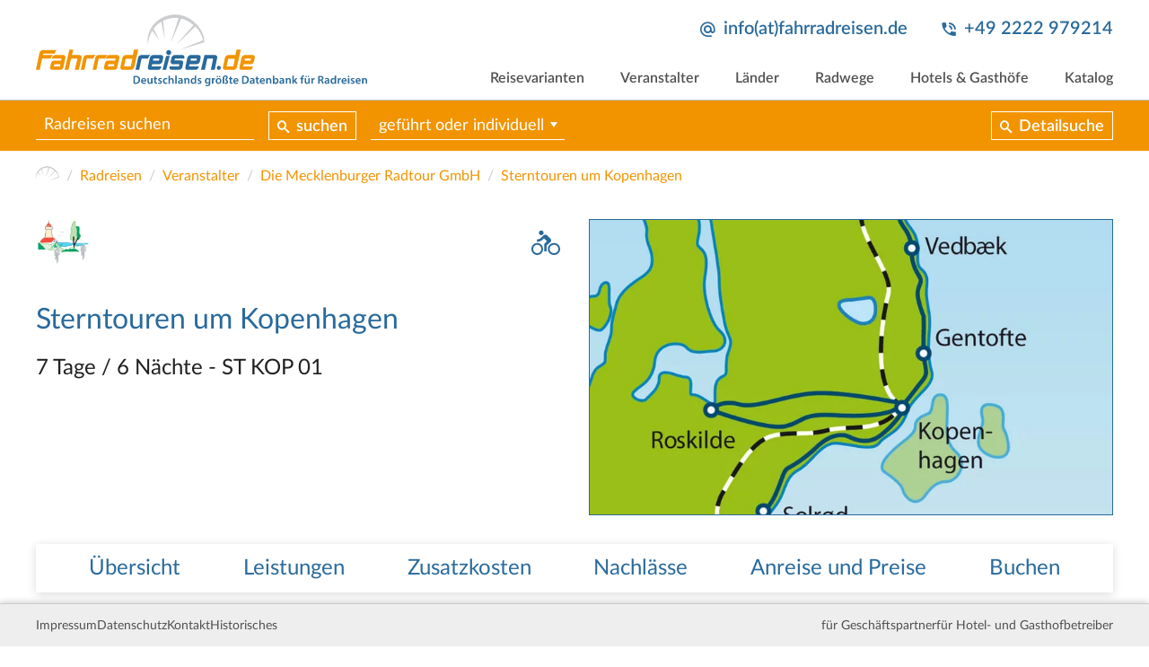

--- FILE ---
content_type: text/html; charset=utf-8
request_url: https://www.fahrradreisen.de/reise/die-mecklenburger-radtour-gmbh/sterntouren-um-kopenhagen
body_size: 20076
content:
<!DOCTYPE html>
<html lang="de">
<head>

<meta charset="utf-8">
<!-- 
	This website is powered by TYPO3 - inspiring people to share!
	TYPO3 is a free open source Content Management Framework initially created by Kasper Skaarhoj and licensed under GNU/GPL.
	TYPO3 is copyright 1998-2026 of Kasper Skaarhoj. Extensions are copyright of their respective owners.
	Information and contribution at https://typo3.org/
-->


<link rel="icon" href="/typo3conf/ext/rrdb_frontendtemplate/Resources/Public/Icons/favicon-32x32.png" type="image/png">
<title>Sterntouren um Kopenhagen</title>
<meta name="generator" content="TYPO3 CMS">
<meta name="description" content="Individuelle Radreise, Küsten-Tour, Stern-Tour, Rund-Tour, 7 Tage ab 629,- € nach: Kopenhagen, Ostsee, Seeland">
<meta name="robots" content="INDEX,FOLLOW">
<meta name="viewport" content="width=device-width, initial-scale=1">
<meta name="twitter:card" content="summary">


<link rel="stylesheet" href="/typo3conf/ext/rrdb_data/Resources/Public/Styles/simple-calendar.css?1668448209" media="all">
<link rel="stylesheet" href="/typo3conf/ext/rrdb_data/Resources/Public/Styles/rrdb_data.css?1738608670" media="all">
<link rel="stylesheet" href="/typo3temp/assets/css/cc78237e39849837e917663375006b72.css?1711970840" media="all">
<link rel="stylesheet" href="/typo3conf/ext/rrdb_frontendtemplate/Resources/Public/Styles/cookieconsent.min.css?1711968061" media="all">
<link rel="stylesheet" href="/typo3conf/ext/rrdb_frontendtemplate/Resources/Public/Styles/flatpickr.css?1711968061" media="all">
<link rel="stylesheet" href="/typo3conf/ext/rrdb_frontendtemplate/Resources/Public/Styles/lightbox.css?1711968061" media="all">
<link rel="stylesheet" href="/typo3conf/ext/rrdb_frontendtemplate/Resources/Public/Styles/slick.css?1711968061" media="all">
<link rel="stylesheet" href="/typo3conf/ext/rrdb_frontendtemplate/Resources/Public/Styles/select2.min.css?1711968061" media="all">
<link rel="stylesheet" href="/typo3conf/ext/rrdb_frontendtemplate/Resources/Public/Styles/main.css?1712417891" media="all">



<script src="/typo3conf/ext/rrdb_frontendtemplate/Resources/Public/Scripts/jquery-3.3.1.min.js?1711968053"></script>
<script src="/typo3temp/assets/js/3b797378be49828a3d98307fd285017b.js?1711970840"></script>


<link rel="apple-touch-icon" sizes="57x57" href="/typo3conf/ext/rrdb_frontendtemplate/Resources/Public/Icons/favicon-57x57.png">
		<link rel="apple-touch-icon" sizes="60x60" href="/typo3conf/ext/rrdb_frontendtemplate/Resources/Public/Icons/favicon-60x60.png">
		<link rel="apple-touch-icon" sizes="72x72" href="/typo3conf/ext/rrdb_frontendtemplate/Resources/Public/Icons/favicon-72x72.png">
		<link rel="apple-touch-icon" sizes="76x76" href="/typo3conf/ext/rrdb_frontendtemplate/Resources/Public/Icons/favicon-76x76.png">
		<link rel="apple-touch-icon" sizes="114x114" href="/typo3conf/ext/rrdb_frontendtemplate/Resources/Public/Icons/favicon-114x114.png">
		<link rel="apple-touch-icon" sizes="120x120" href="/typo3conf/ext/rrdb_frontendtemplate/Resources/Public/Icons/favicon-120x120.png">
		<link rel="apple-touch-icon" sizes="144x144" href="/typo3conf/ext/rrdb_frontendtemplate/Resources/Public/Icons/favicon-144x144.png">
		<link rel="apple-touch-icon" sizes="152x152" href="/typo3conf/ext/rrdb_frontendtemplate/Resources/Public/Icons/favicon-152x152.png">
		<link rel="apple-touch-icon" sizes="180x180" href="/typo3conf/ext/rrdb_frontendtemplate/Resources/Public/Icons/favicon-180x180.png">
		<link rel="icon" type="image/png" sizes="192x192"  href="/typo3conf/ext/rrdb_frontendtemplate/Resources/Public/Icons/favicon-192x192.png">
		<link rel="icon" type="image/png" sizes="32x32" href="/typo3conf/ext/rrdb_frontendtemplate/Resources/Public/Icons/favicon-32x32.png">
		<link rel="icon" type="image/png" sizes="96x96" href="/typo3conf/ext/rrdb_frontendtemplate/Resources/Public/Icons/favicon-96x96.png">
		<link rel="icon" type="image/png" sizes="16x16" href="/typo3conf/ext/rrdb_frontendtemplate/Resources/Public/Icons/favicon-16x16.png">
		<meta name="msapplication-TileColor" content="#ffffff">
		<meta name="msapplication-TileImage" content="/typo3conf/ext/rrdb_frontendtemplate/Resources/Public/Icons/favicon-144x144.png">
		<meta name="theme-color" content="#ffffff">
<link rel="canonical" href="https://www.fahrradreisen.de/reise/die-mecklenburger-radtour-gmbh/sterntouren-um-kopenhagen"/>
</head>
<body>




<header>
	<div class="content-width">
		<a href="/" class="logo"><svg version="1.1" id="Layer_1" xmlns="http://www.w3.org/2000/svg" xmlns:xlink="http://www.w3.org/1999/xlink" x="0px" y="0px" viewBox="0 0 936 203" style="enable-background:new 0 0 936 203;" xml:space="preserve"><style type="text/css">
		.st0{fill:#F29400;}
		.st1{fill:#296A9C;}
		.st2{fill:#CCCDD0;}
	</style><g transform="translate(-32.1,-48.2)"><g class="main"><path class="st0" d="M113.3,205l13.4-57.2h10.9l-3.7,15.4h21c1.8,0,3.4,0.6,4.8,1.8c1.3,1.2,2,2.7,2,4.4c0,0.3-0.1,0.7-0.2,1.3
			l-8.1,34.3L142,205l7.3-30.7v-0.1c0-0.2-0.1-0.4-0.4-0.6c-0.3-0.2-0.6-0.2-1.1-0.2h-14.7c-0.5,0-0.9,0.1-1.2,0.3
			c-0.3,0.2-0.5,0.4-0.6,0.6l-7.3,30.7L113.3,205z"/><path class="st0" d="M200.9,163.2c-5,3.8-6.7,10.2-6.7,10.2h-16.9c-0.4,0-0.8,0.1-1.1,0.3c-0.3,0.2-0.5,0.4-0.5,0.6l-6.5,30.7
			h-10.4l7.5-34.4c0.4-1.9,1.5-3.7,3.2-5.2c1.7-1.5,3.7-2.3,5.9-2.3H200.9z"/><path class="st0" d="M234.6,163.2c-5,3.8-6.7,10.2-6.7,10.2h-16.9c-0.4,0-0.8,0.1-1.1,0.3c-0.3,0.2-0.5,0.4-0.5,0.6l-6.5,30.7
			h-10.4l7.5-34.4c0.4-1.9,1.5-3.7,3.2-5.2c1.7-1.5,3.7-2.3,5.9-2.3H234.6z"/><path class="st1" d="M355.7,163.2c-5,3.8-6.7,10.2-6.7,10.2H332c-0.4,0-0.8,0.1-1.1,0.3c-0.3,0.2-0.5,0.4-0.5,0.6l-6.5,30.7
			h-10.4l7.5-34.4c0.4-1.9,1.5-3.7,3.2-5.2c1.7-1.5,3.7-2.3,5.9-2.3H355.7z"/><path class="st0" d="M270.7,199.1c0-0.3,0.1-0.8,0.2-1.5l5.7-26.9c0.4-1.9,1.5-3.6,3.4-5.1c1.9-1.6,3.8-2.3,5.7-2.3H306l3.3-15.4
			h12L310,197.5c-0.5,2.2-1.6,4-3.4,5.4c-1.8,1.4-3.7,2.1-5.6,2.1h-24.2c-1.7,0-3.1-0.6-4.3-1.7
			C271.3,202.3,270.7,200.8,270.7,199.1 M281.5,194.2c0,0.3,0.2,0.6,0.5,0.9c0.4,0.3,0.7,0.4,1.2,0.4h15.5c0.3,0,0.6-0.2,1-0.5
			c0.4-0.3,0.7-0.7,0.7-0.9l4.2-19.7c0,0-0.1-0.5-0.4-0.7c-0.3-0.2-0.6-0.2-0.8-0.2h-15.5c-0.5,0-1,0.1-1.5,0.3
			c-0.5,0.2-0.7,0.4-0.7,0.6l-4.2,19.7V194.2z"/><path class="st0" d="M560.4,199.1c0-0.3,0.1-0.8,0.2-1.5l5.7-26.9c0.4-1.9,1.5-3.6,3.4-5.1c1.9-1.6,3.8-2.3,5.7-2.3h20.4
			l3.3-15.4h12l-11.2,49.7c-0.5,2.2-1.6,4-3.4,5.4c-1.8,1.4-3.7,2.1-5.6,2.1h-24.2c-1.7,0-3.1-0.6-4.3-1.7
			C561,202.3,560.4,200.8,560.4,199.1 M571.2,194.2c0,0.3,0.2,0.6,0.5,0.9c0.4,0.3,0.7,0.4,1.2,0.4h15.5c0.3,0,0.6-0.2,1-0.5
			c0.4-0.3,0.7-0.7,0.7-0.9l4.2-19.7c0,0-0.1-0.5-0.4-0.7c-0.3-0.2-0.6-0.2-0.8-0.2h-15.5c-0.5,0-1,0.1-1.5,0.3
			c-0.5,0.2-0.7,0.4-0.7,0.6l-4.2,19.7V194.2z"/><path class="st1" d="M409.4,199.1c0-0.3,0.1-0.8,0.2-1.5l0.5-2.1h24.7c0.4,0,0.8-0.2,1.1-0.5c0.3-0.3,0.5-0.6,0.6-1l0.7-3.6
			c0.1-0.1,0.1-0.2,0.1-0.4c0-0.3-0.1-0.6-0.3-0.8c-0.2-0.2-0.5-0.3-0.9-0.3h-17.3c-1.7,0-3.1-0.6-4.3-1.9
			c-1.2-1.3-1.8-2.7-1.8-4.3c0-0.3,0.1-0.8,0.2-1.3l2.3-10.8c0.4-1.9,1.5-3.6,3.4-5.1c1.9-1.6,3.8-2.3,5.7-2.3h21.5
			c1.9,0,3.4,0.6,4.4,1.7c1.1,1.2,1.6,2.6,1.6,4.2c0,0.4-0.1,0.9-0.2,1.5l-0.6,2.7h-24.8c-0.4,0-0.8,0.1-1.1,0.3
			c-0.3,0.2-0.5,0.4-0.5,0.6l-0.6,2.9v0.4c0,0.7,0.4,1,1.1,1h17.3c1.9,0,3.4,0.6,4.4,1.7c1.1,1.2,1.6,2.6,1.6,4.2
			c0,0.4-0.1,0.9-0.2,1.5l-2.4,11.3c-0.5,2.3-1.5,4.1-3.2,5.5c-1.6,1.4-3.6,2-5.8,2h-21.5c-1.7,0-3.2-0.5-4.4-1.6
			C410,202.3,409.4,200.9,409.4,199.1"/><path class="st1" d="M498.4,205l10.2-41.8h7.2h22.7c1.7,0,3.1,0.6,4.3,1.9c1.2,1.3,1.8,2.7,1.8,4.4c0,0.3-0.1,0.7-0.2,1.2
			l-7,34.4h-11.1l6.5-30.7v-0.1c0-0.2-0.1-0.4-0.4-0.6c-0.2-0.2-0.5-0.3-0.9-0.3h-13.8c-0.4,0-0.7,0.1-1.1,0.3
			c-0.3,0.2-0.5,0.4-0.5,0.6l-6.5,30.7H498.4z"/><path class="st1" d="M543.5,198.3l0.1-0.3c0.5-2.6,2.8-4.4,5.5-4.4h0c3.6,0,6.2,3.3,5.5,6.8l-0.1,0.3c-0.6,2.6-2.8,4.4-5.5,4.4
			C545.4,205,542.8,201.8,543.5,198.3"/><path class="st0" d="M607.2,199.1c0-0.4,0.1-0.9,0.2-1.5l5.7-26.9c0.4-1.8,1.5-3.5,3.4-5.1c1.9-1.6,3.8-2.4,5.6-2.4h22.7
			c1.9,0,3.3,0.6,4.4,1.8c1.1,1.2,1.6,2.6,1.6,4.3c0,0.3-0.1,0.8-0.2,1.4l-2.2,10.8c-0.4,1.9-1.5,3.7-3.3,5.2
			c-1.8,1.5-3.7,2.3-5.9,2.3h-19.9l-1.1,5.1v0.2c0,0.3,0.2,0.6,0.5,0.9c0.4,0.3,0.8,0.4,1.2,0.4h25.4l-0.5,2.1
			c-0.5,2.3-1.6,4.1-3.3,5.5c-1.6,1.4-3.6,2-5.9,2h-22.7c-1.7,0-3.1-0.6-4.3-1.7C607.8,202.3,607.2,200.8,607.2,199.1 M621.9,177.6
			c0,0.8,0.6,1.2,1.8,1.2h13.7c0.5,0,0.9-0.1,1.2-0.4c0.3-0.3,0.6-0.6,0.6-1.1l0.7-2.9v-0.1c0-0.2-0.1-0.4-0.4-0.6
			c-0.3-0.2-0.6-0.3-1-0.3h-13.7c-0.5,0-1,0.1-1.5,0.3c-0.5,0.2-0.7,0.4-0.8,0.6l-0.6,2.9V177.6z"/><path class="st1" d="M454.2,199.1c0-0.4,0.1-0.9,0.2-1.5l5.7-26.9c0.4-1.8,1.5-3.5,3.4-5.1c1.9-1.6,3.8-2.4,5.6-2.4h22.7
			c1.9,0,3.3,0.6,4.4,1.8c1.1,1.2,1.6,2.6,1.6,4.3c0,0.3-0.1,0.8-0.2,1.4l-2.2,10.8c-0.4,1.9-1.5,3.7-3.3,5.2
			c-1.8,1.5-3.7,2.3-5.9,2.3h-19.9l-1.1,5.1v0.2c0,0.3,0.2,0.6,0.5,0.9c0.4,0.3,0.8,0.4,1.2,0.4h25.4l-0.5,2.1
			c-0.5,2.3-1.6,4.1-3.3,5.5c-1.6,1.4-3.6,2-5.9,2h-22.7c-1.7,0-3.1-0.6-4.3-1.7C454.8,202.3,454.2,200.8,454.2,199.1 M468.9,177.6
			c0,0.8,0.6,1.2,1.8,1.2h13.7c0.5,0,0.9-0.1,1.2-0.4c0.3-0.3,0.6-0.6,0.6-1.1l0.7-2.9v-0.1c0-0.2-0.1-0.4-0.4-0.6
			c-0.3-0.2-0.6-0.3-1-0.3h-13.7c-0.5,0-1,0.1-1.5,0.3c-0.5,0.2-0.7,0.4-0.8,0.6l-0.6,2.9V177.6z"/><path class="st1" d="M348.3,199.1c0-0.4,0.1-0.9,0.2-1.5l5.7-26.9c0.4-1.8,1.5-3.5,3.4-5.1c1.9-1.6,3.8-2.4,5.6-2.4H386
			c1.9,0,3.3,0.6,4.4,1.8c1.1,1.2,1.6,2.6,1.6,4.3c0,0.3-0.1,0.8-0.2,1.4l-2.2,10.8c-0.4,1.9-1.5,3.7-3.3,5.2
			c-1.8,1.5-3.7,2.3-5.9,2.3h-19.9l-1.1,5.1v0.2c0,0.3,0.2,0.6,0.5,0.9c0.4,0.3,0.8,0.4,1.2,0.4h25.4l-0.5,2.1
			c-0.5,2.3-1.6,4.1-3.3,5.5c-1.6,1.4-3.6,2-5.9,2h-22.7c-1.7,0-3.1-0.6-4.3-1.7C348.9,202.3,348.3,200.8,348.3,199.1 M363,177.6
			c0,0.8,0.6,1.2,1.8,1.2h13.7c0.5,0,0.9-0.1,1.2-0.4c0.3-0.3,0.6-0.6,0.6-1.1l0.7-2.9v-0.1c0-0.2-0.1-0.4-0.4-0.6
			c-0.3-0.2-0.6-0.3-1-0.3h-13.7c-0.5,0-1,0.1-1.5,0.3c-0.5,0.2-0.7,0.4-0.8,0.6l-0.6,2.9V177.6z"/><polygon class="st1" points="410.4,165.3 400.1,165.3 389.8,205 400.1,205 			"/><path class="st1" d="M414.5,156.1c0,3.9-3.2,7.1-7.1,7.1c-3.9,0-7.1-3.2-7.1-7.1c0-3.9,3.2-7.1,7.1-7.1
			C411.3,149,414.5,152.2,414.5,156.1"/><path class="st0" d="M72,199.1c0-0.4,0.1-0.9,0.2-1.5l2.4-11.3c0.4-1.9,1.5-3.6,3.4-5.2c1.9-1.6,3.8-2.3,5.6-2.3h20l1-4.4v-0.1
			c0-0.2-0.1-0.4-0.4-0.6c-0.3-0.2-0.6-0.3-1-0.3h-26l0.6-2.7c0.4-1.8,1.5-3.5,3.4-5.1c1.9-1.6,3.8-2.4,5.6-2.4h22.7
			c1.7,0,3.1,0.6,4.3,1.9c1.2,1.3,1.8,2.7,1.8,4.4c0,0.3-0.1,0.7-0.2,1.2l-5.7,26.9c-0.4,2.2-1.6,4-3.4,5.4
			c-1.8,1.4-3.7,2.1-5.7,2.1H78.2c-1.7,0-3.1-0.6-4.3-1.7C72.6,202.3,72,200.8,72,199.1 M83.2,194.2c0,0.3,0.1,0.5,0.4,0.8
			c0.3,0.3,0.5,0.5,0.7,0.5h14.3c0.4,0,0.8-0.2,1.2-0.5c0.4-0.3,0.6-0.6,0.7-1l0.8-4c0-0.3-0.1-0.6-0.4-0.8
			c-0.2-0.2-0.6-0.3-0.9-0.3H85.7c-0.3,0-0.7,0.1-1,0.4c-0.4,0.3-0.6,0.6-0.7,1l-0.7,3.6V194.2z"/><path class="st0" d="M224.5,199.1c0-0.4,0.1-0.9,0.2-1.5l2.4-11.3c0.4-1.9,1.5-3.6,3.4-5.2c1.9-1.6,3.8-2.3,5.6-2.3h20l1-4.4
			v-0.1c0-0.2-0.1-0.4-0.4-0.6c-0.3-0.2-0.6-0.3-1-0.3h-26l0.6-2.7c0.4-1.8,1.5-3.5,3.4-5.1c1.9-1.6,3.8-2.4,5.6-2.4h22.7
			c1.7,0,3.1,0.6,4.3,1.9c1.2,1.3,1.8,2.7,1.8,4.4c0,0.3-0.1,0.7-0.2,1.2l-5.7,26.9c-0.4,2.2-1.6,4-3.4,5.4
			c-1.8,1.4-3.7,2.1-5.7,2.1h-22.7c-1.7,0-3.1-0.6-4.3-1.7C225.1,202.3,224.5,200.8,224.5,199.1 M235.7,194.2
			c0,0.3,0.1,0.5,0.4,0.8c0.3,0.3,0.5,0.5,0.7,0.5h14.3c0.4,0,0.8-0.2,1.2-0.5c0.4-0.3,0.6-0.6,0.7-1l0.8-4c0-0.3-0.1-0.6-0.4-0.8
			c-0.2-0.2-0.6-0.3-0.9-0.3h-14.3c-0.3,0-0.7,0.1-1,0.4c-0.4,0.3-0.6,0.6-0.7,1l-0.7,3.6V194.2z"/><path class="st0" d="M91.5,148.9c-3.8,2.3-7,10.2-7,10.2H54.1c-0.4,0-0.8,0.2-1.1,0.5c-0.4,0.3-0.6,0.7-0.6,1l-0.7,2.6h28.8
			c-3.8,2.3-7,10.2-7,10.2h-24L43,205H32.1l10.3-48.6c0.5-1.9,1.6-3.7,3.5-5.2c1.9-1.6,3.7-2.4,5.6-2.4H91.5z"/></g><g class="visual"><path class="st2" d="M476,67c-18.9-15.3-43.7-21.8-67.4-16.3c-2.9,0.7-5.9,1.5-8.9,2.5c-22.2,7.4-40.4,24.2-48,46.4
			c-3.3,9.8-5.3,21.7-3.3,35.2c0,0,0.4-20.6,12.5-40.5l18.8,26c0.3,0.4,0.8,0,0.6-0.4l-15.7-31.1c5.3-7.3,12.3-14.2,21.7-19.6
			l9.1,45.1c0.1,0.4,0.7,0.4,0.7-0.1L391.7,66c12.7-6,22.3-7.2,34.8-7.9c0,0,3.3-0.2,8.6,0.5L414.9,124c-0.1,0.4,0.5,0.7,0.7,0.2
			L442.5,60c9.8,2.3,22.6,7.7,34.8,18.6l-45,51.4c-0.3,0.3,0.2,0.8,0.5,0.5l49.8-48.1c7.5,7.9,17.4,19.8,21.6,39.3l-62.7,24.9
			c-0.4,0.2-0.2,0.8,0.2,0.7l65.9-20C507.6,127.3,511.8,96.2,476,67"/></g><g class="secondary"><path class="st1" d="M307.8,222.7c1.8-0.3,4-0.5,6.4-0.5c4.1,0,7,0.8,9,2.5c2.1,1.7,3.4,4.3,3.4,8.1c0,3.9-1.3,6.9-3.4,8.8
			c-2.2,2-5.7,3-10,3c-2.4,0-4.1-0.1-5.4-0.3V222.7z M311.8,241.3c0.6,0.1,1.4,0.1,2.2,0.1c5.2,0,8.3-2.8,8.3-8.4
			c0-4.9-2.8-7.6-7.8-7.6c-1.3,0-2.2,0.1-2.7,0.2V241.3z"/><path class="st1" d="M333.1,237.6c0.1,2.9,2.4,4.1,4.9,4.1c1.9,0,3.2-0.3,4.4-0.7l0.6,2.8c-1.4,0.6-3.3,1-5.6,1
			c-5.2,0-8.2-3.2-8.2-8c0-4.4,2.7-8.6,7.8-8.6c5.2,0,6.9,4.2,6.9,7.7c0,0.8-0.1,1.3-0.1,1.7H333.1z M340.1,234.8
			c0-1.5-0.6-3.9-3.3-3.9c-2.5,0-3.5,2.3-3.7,3.9H340.1z"/><path class="st1" d="M361.6,239.6c0,1.9,0.1,3.5,0.1,4.8h-3.5L358,242H358c-0.7,1.1-2.3,2.8-5.1,2.8c-2.9,0-5.6-1.7-5.6-6.9v-9.3
			h4v8.7c0,2.6,0.8,4.3,3,4.3c1.6,0,2.6-1.1,3.1-2.2c0.1-0.4,0.2-0.8,0.2-1.2v-9.6h4V239.6z"/><path class="st1" d="M370.9,223.9v4.5h3.8v3h-3.8v7c0,1.9,0.5,2.9,2.1,2.9c0.7,0,1.2-0.1,1.6-0.2l0.1,3.1
			c-0.6,0.2-1.6,0.4-2.9,0.4c-1.5,0-2.7-0.5-3.5-1.3c-0.8-0.9-1.2-2.4-1.2-4.4v-7.5h-2.3v-3h2.3v-3.6L370.9,223.9z"/><path class="st1" d="M377.8,240.7c0.9,0.6,2.6,1.1,4.1,1.1c1.8,0,2.5-0.7,2.5-1.8c0-1.1-0.7-1.6-2.6-2.3
			c-3.1-1.1-4.4-2.8-4.4-4.6c0-2.8,2.3-5,6-5c1.8,0,3.3,0.5,4.2,0.9l-0.8,2.8c-0.7-0.4-2-0.9-3.4-0.9c-1.4,0-2.2,0.7-2.2,1.7
			c0,1,0.8,1.5,2.8,2.2c2.9,1,4.2,2.5,4.2,4.9c0,2.9-2.3,5-6.5,5c-1.9,0-3.7-0.5-4.8-1.1L377.8,240.7z"/><path class="st1" d="M403.6,243.9c-0.8,0.4-2.5,0.8-4.5,0.8c-5,0-8.2-3.2-8.2-8.1c0-4.8,3.3-8.5,8.9-8.5c1.5,0,3,0.3,3.9,0.8
			l-0.7,3c-0.7-0.3-1.6-0.6-3-0.6c-3.1,0-4.9,2.3-4.9,5.2c0,3.3,2.1,5.1,4.9,5.1c1.4,0,2.4-0.3,3.2-0.6L403.6,243.9z"/><path class="st1" d="M406.9,221.2h4.1v9.5h0.1c0.5-0.8,1.1-1.4,2-1.8c0.8-0.5,1.7-0.7,2.7-0.7c2.7,0,5.6,1.8,5.6,6.9v9.4h-4v-8.9
			c0-2.3-0.8-4-3.1-4c-1.6,0-2.7,1-3.1,2.3c-0.1,0.3-0.2,0.8-0.2,1.2v9.5h-4.1V221.2z"/><rect x="425.9" y="221.2" class="st1" width="4.1" height="23.2"/><path class="st1" d="M443.5,244.4l-0.3-1.8h-0.1c-1,1.2-2.6,2.1-4.7,2.1c-3.2,0-5-2.3-5-4.7c0-4,3.6-6,9.4-6v-0.3
			c0-1-0.4-2.8-3.2-2.8c-1.6,0-3.2,0.5-4.3,1.2l-0.8-2.6c1.2-0.7,3.2-1.4,5.8-1.4c5.1,0,6.6,3.2,6.6,6.7v5.7c0,1.4,0.1,2.8,0.2,3.8
			H443.5z M443,236.6c-2.8-0.1-5.6,0.6-5.6,3c0,1.6,1,2.3,2.3,2.3c1.6,0,2.8-1,3.1-2.2c0.1-0.3,0.1-0.6,0.1-0.9V236.6z"/><path class="st1" d="M451.5,233.2c0-1.8,0-3.4-0.1-4.7h3.5l0.2,2.4h0.1c0.7-1.2,2.4-2.7,5.1-2.7c2.8,0,5.7,1.8,5.7,6.8v9.4h-4v-9
			c0-2.3-0.8-4-3-4c-1.6,0-2.7,1.1-3.1,2.3c-0.1,0.4-0.2,0.9-0.2,1.3v9.3h-4.1V233.2z"/><path class="st1" d="M485.1,221.2v18.7c0,1.6,0.1,3.4,0.1,4.5h-3.6l-0.2-2.5h-0.1c-0.9,1.8-2.9,2.9-5.2,2.9
			c-3.8,0-6.8-3.2-6.8-8.1c0-5.3,3.3-8.5,7.1-8.5c2.2,0,3.8,0.9,4.5,2.1h0.1v-9H485.1z M481.1,235.1c0-0.3,0-0.7-0.1-1
			c-0.4-1.6-1.6-2.8-3.5-2.8c-2.6,0-4,2.3-4,5.3c0,2.9,1.4,5,4,5c1.6,0,3.1-1.1,3.5-2.8c0.1-0.4,0.1-0.8,0.1-1.2V235.1z"/><path class="st1" d="M489.5,240.7c0.9,0.6,2.6,1.1,4.1,1.1c1.8,0,2.5-0.7,2.5-1.8c0-1.1-0.7-1.6-2.6-2.3
			c-3.1-1.1-4.4-2.8-4.4-4.6c0-2.8,2.3-5,6-5c1.8,0,3.3,0.5,4.2,0.9l-0.8,2.8c-0.7-0.4-2-0.9-3.4-0.9c-1.4,0-2.2,0.7-2.2,1.7
			c0,1,0.8,1.5,2.8,2.2c2.9,1,4.2,2.5,4.2,4.9c0,2.9-2.3,5-6.5,5c-1.9,0-3.7-0.5-4.8-1.1L489.5,240.7z"/><path class="st1" d="M525.2,228.5c-0.1,1.1-0.1,2.4-0.1,4.6v9c0,3.3-0.7,5.7-2.4,7.2c-1.7,1.5-4,1.9-6.1,1.9
			c-2,0-4.2-0.4-5.6-1.3l0.9-3c1,0.6,2.7,1.2,4.6,1.2c2.6,0,4.6-1.4,4.6-4.8v-1.4h-0.1c-0.9,1.4-2.5,2.3-4.6,2.3
			c-4,0-6.8-3.3-6.8-7.8c0-5.2,3.4-8.4,7.2-8.4c2.4,0,3.9,1.2,4.6,2.5h0.1l0.2-2.1H525.2z M521.1,234.9c0-0.4,0-0.8-0.1-1.1
			c-0.4-1.5-1.6-2.6-3.3-2.6c-2.3,0-3.9,2-3.9,5.2c0,2.7,1.4,4.9,3.9,4.9c1.5,0,2.8-1,3.3-2.4c0.1-0.4,0.2-1,0.2-1.4V234.9z"/><path class="st1" d="M529.6,233.6c0-2.2,0-3.7-0.1-5.1h3.5l0.1,3h0.1c0.8-2.3,2.6-3.4,4.3-3.4c0.4,0,0.6,0,0.9,0.1v3.8
			c-0.3-0.1-0.7-0.1-1.2-0.1c-1.9,0-3.2,1.2-3.6,3c-0.1,0.4-0.1,0.8-0.1,1.2v8.2h-4V233.6z"/><path class="st1" d="M556.3,236.3c0,5.8-4.1,8.5-8.2,8.5c-4.5,0-8-3.1-8-8.2c0-5.2,3.4-8.4,8.2-8.4
			C553.2,228.1,556.3,231.5,556.3,236.3 M543,224c0-1.1,0.9-2,2.1-2c1.1,0,1.9,0.8,1.9,2c0,1.1-0.8,2-2,2
			C543.9,226,543,225.1,543,224 M544.3,236.5c0,3.1,1.5,5.4,4,5.4c2.3,0,3.9-2.3,3.9-5.5c0-2.5-1.1-5.3-3.9-5.3
			C545.5,231.1,544.3,233.8,544.3,236.5 M549.5,224c0-1.1,0.8-2,2-2c1.1,0,2,0.8,2,2c0,1.1-0.8,2-2,2
			C550.4,226,549.5,225.1,549.5,224"/><path class="st1" d="M559.9,244.4V230c0-3.7,0.9-5.9,2.5-7.3c1.3-1.2,3.1-1.9,5.4-1.9c3.6,0,6.5,2.2,6.5,5.8c0,1-0.3,2.1-0.8,2.7
			c-1.4,0.6-2.1,1.5-2.1,2.4c0,0.9,0.5,1.6,1.4,2.5c1.2,1.2,2.6,2.6,2.6,5.1c0,3.2-2.3,5.4-6.3,5.4c-1.2,0-2.5-0.2-3.5-0.6l0.6-3
			c0.7,0.3,1.6,0.5,2.5,0.5c1.7,0,2.6-0.9,2.6-2.2c0-1-0.5-1.8-1.4-2.7c-1.2-1.2-2.5-2.5-2.5-4.5c0-1.7,0.9-3.1,2.7-4
			c0.2-0.4,0.3-0.8,0.3-1.3c0-1.8-1.1-3-2.9-3c-2.1,0-3.5,1.5-3.5,5.8v14.7H559.9z"/><path class="st1" d="M583.6,223.9v4.5h3.8v3h-3.8v7c0,1.9,0.5,2.9,2.1,2.9c0.7,0,1.2-0.1,1.6-0.2l0.1,3.1
			c-0.6,0.2-1.6,0.4-2.9,0.4c-1.5,0-2.7-0.5-3.5-1.3c-0.8-0.9-1.2-2.4-1.2-4.4v-7.5h-2.3v-3h2.3v-3.6L583.6,223.9z"/><path class="st1" d="M593.4,237.6c0.1,2.9,2.4,4.1,4.9,4.1c1.9,0,3.2-0.3,4.4-0.7l0.6,2.8c-1.4,0.6-3.3,1-5.6,1
			c-5.2,0-8.2-3.2-8.2-8c0-4.4,2.7-8.6,7.8-8.6c5.2,0,6.9,4.2,6.9,7.7c0,0.8-0.1,1.3-0.1,1.7H593.4z M600.4,234.8
			c0-1.5-0.6-3.9-3.3-3.9c-2.5,0-3.5,2.3-3.7,3.9H600.4z"/><path class="st1" d="M615,222.7c1.8-0.3,4-0.5,6.4-0.5c4.1,0,7,0.8,9,2.5c2.1,1.7,3.4,4.3,3.4,8.1c0,3.9-1.3,6.9-3.4,8.8
			c-2.2,2-5.7,3-10,3c-2.3,0-4.1-0.1-5.4-0.3V222.7z M619,241.3c0.6,0.1,1.4,0.1,2.2,0.1c5.2,0,8.3-2.8,8.3-8.4
			c0-4.9-2.8-7.6-7.8-7.6c-1.3,0-2.2,0.1-2.7,0.2V241.3z"/><path class="st1" d="M646.4,244.4l-0.3-1.8H646c-1,1.2-2.6,2.1-4.7,2.1c-3.2,0-5-2.3-5-4.7c0-4,3.6-6,9.4-6v-0.3
			c0-1-0.4-2.8-3.2-2.8c-1.6,0-3.2,0.5-4.3,1.2l-0.8-2.6c1.2-0.7,3.2-1.4,5.8-1.4c5.1,0,6.6,3.2,6.6,6.7v5.7c0,1.4,0.1,2.8,0.2,3.8
			H646.4z M645.8,236.6c-2.8-0.1-5.6,0.6-5.6,3c0,1.6,1,2.3,2.3,2.3c1.6,0,2.8-1,3.1-2.2c0.1-0.3,0.1-0.6,0.1-0.9V236.6z"/><path class="st1" d="M658.7,223.9v4.5h3.8v3h-3.8v7c0,1.9,0.5,2.9,2.1,2.9c0.7,0,1.2-0.1,1.6-0.2l0.1,3.1
			c-0.6,0.2-1.6,0.4-2.9,0.4c-1.5,0-2.7-0.5-3.5-1.3c-0.8-0.9-1.2-2.4-1.2-4.4v-7.5h-2.3v-3h2.3v-3.6L658.7,223.9z"/><path class="st1" d="M668.5,237.6c0.1,2.9,2.4,4.1,4.9,4.1c1.9,0,3.2-0.3,4.4-0.7l0.6,2.8c-1.4,0.6-3.3,1-5.6,1
			c-5.2,0-8.2-3.2-8.2-8c0-4.4,2.7-8.6,7.8-8.6c5.2,0,6.9,4.2,6.9,7.7c0,0.8-0.1,1.3-0.1,1.7H668.5z M675.5,234.8
			c0-1.5-0.6-3.9-3.3-3.9c-2.5,0-3.5,2.3-3.7,3.9H675.5z"/><path class="st1" d="M682.8,233.2c0-1.8,0-3.4-0.1-4.7h3.5l0.2,2.4h0.1c0.7-1.2,2.4-2.7,5.1-2.7c2.8,0,5.7,1.8,5.7,6.8v9.4h-4v-9
			c0-2.3-0.8-4-3-4c-1.6,0-2.7,1.1-3.1,2.3c-0.1,0.4-0.2,0.9-0.2,1.3v9.3h-4V233.2z"/><path class="st1" d="M701.7,244.4c0.1-1.1,0.1-2.8,0.1-4.5v-18.7h4v9.5h0.1c1-1.5,2.7-2.5,5.1-2.5c3.9,0,6.7,3.2,6.6,8.1
			c0,5.7-3.6,8.6-7.2,8.6c-2.1,0-3.9-0.8-5-2.7h-0.1l-0.2,2.4H701.7z M705.8,237.8c0,0.3,0,0.7,0.1,0.9c0.4,1.6,1.8,2.8,3.6,2.8
			c2.5,0,4.1-2,4.1-5.2c0-2.8-1.3-5.1-4-5.1c-1.6,0-3.1,1.2-3.6,2.9c-0.1,0.3-0.1,0.7-0.1,1V237.8z"/><path class="st1" d="M730.2,244.4l-0.3-1.8h-0.1c-1,1.2-2.6,2.1-4.7,2.1c-3.2,0-5-2.3-5-4.7c0-4,3.6-6,9.4-6v-0.3
			c0-1-0.4-2.8-3.2-2.8c-1.6,0-3.2,0.5-4.3,1.2l-0.8-2.6c1.2-0.7,3.2-1.4,5.8-1.4c5.1,0,6.6,3.2,6.6,6.7v5.7c0,1.4,0.1,2.8,0.2,3.8
			H730.2z M729.6,236.6c-2.8-0.1-5.6,0.6-5.6,3c0,1.6,1,2.3,2.3,2.3c1.6,0,2.8-1,3.1-2.2c0.1-0.3,0.1-0.6,0.1-0.9V236.6z"/><path class="st1" d="M738.1,233.2c0-1.8,0-3.4-0.1-4.7h3.5l0.2,2.4h0.1c0.7-1.2,2.4-2.7,5.1-2.7c2.8,0,5.7,1.8,5.7,6.8v9.4h-4v-9
			c0-2.3-0.8-4-3-4c-1.6,0-2.7,1.1-3.1,2.3c-0.1,0.4-0.2,0.9-0.2,1.3v9.3h-4V233.2z"/><path class="st1" d="M761.1,235.5L761.1,235.5c0.5-0.6,0.9-1.3,1.3-1.9l3.9-5.1h4.8l-5.9,6.5l6.7,9.4H767l-4.6-7l-1.4,1.6v5.4h-4
			v-23.2h4V235.5z"/><path class="st1" d="M781.5,244.4v-12.9h-2.2v-3h2.2v-0.7c0-2.1,0.6-4.1,1.9-5.4c1.2-1.1,2.8-1.5,4.1-1.5c1.1,0,1.9,0.2,2.6,0.4
			l-0.3,3.1c-0.4-0.2-1-0.3-1.7-0.3c-2,0-2.7,1.7-2.7,3.6v0.8h3.5v3h-3.5v12.9H781.5z"/><path class="st1" d="M806,239.6c0,1.9,0.1,3.5,0.1,4.8h-3.5l-0.2-2.4h-0.1c-0.7,1.1-2.3,2.8-5.1,2.8c-2.9,0-5.6-1.7-5.6-6.9v-9.3
			h4v8.7c0,2.6,0.9,4.3,3,4.3c1.6,0,2.6-1.1,3.1-2.2c0.1-0.4,0.2-0.8,0.2-1.2v-9.6h4V239.6z M793.7,224c0-1.1,0.9-2,2.1-2
			c1.1,0,1.9,0.8,1.9,2c0,1.1-0.8,2-2,2C794.6,226,793.7,225.1,793.7,224 M800.3,224c0-1.1,0.8-2,2-2c1.1,0,2,0.8,2,2
			c0,1.1-0.8,2-2,2C801.1,226,800.3,225.1,800.3,224"/><path class="st1" d="M810.7,233.6c0-2.2,0-3.7-0.1-5.1h3.5l0.1,3h0.1c0.8-2.3,2.6-3.4,4.3-3.4c0.4,0,0.6,0,0.9,0.1v3.8
			c-0.3-0.1-0.7-0.1-1.2-0.1c-1.9,0-3.2,1.2-3.6,3c-0.1,0.4-0.1,0.8-0.1,1.2v8.2h-4V233.6z"/><path class="st1" d="M829.8,222.7c1.5-0.3,3.8-0.5,6.1-0.5c3.2,0,5.3,0.5,6.8,1.8c1.2,1,1.9,2.5,1.9,4.4c0,2.8-1.9,4.8-4,5.5v0.1
			c1.6,0.6,2.5,2.1,3.1,4.2c0.7,2.7,1.3,5.3,1.7,6.1h-4.1c-0.3-0.7-0.9-2.4-1.5-5.2c-0.6-2.9-1.7-3.8-4-3.9h-2v9.1h-4V222.7z
				M833.8,232.4h2.4c2.7,0,4.4-1.4,4.4-3.6c0-2.4-1.7-3.5-4.3-3.5c-1.3,0-2.1,0.1-2.5,0.2V232.4z"/><path class="st1" d="M857.8,244.4l-0.3-1.8h-0.1c-1,1.2-2.6,2.1-4.7,2.1c-3.2,0-5-2.3-5-4.7c0-4,3.6-6,9.4-6v-0.3
			c0-1-0.4-2.8-3.2-2.8c-1.6,0-3.2,0.5-4.3,1.2l-0.8-2.6c1.2-0.7,3.2-1.4,5.8-1.4c5.1,0,6.6,3.2,6.6,6.7v5.7c0,1.4,0.1,2.8,0.2,3.8
			H857.8z M857.3,236.6c-2.8-0.1-5.6,0.6-5.6,3c0,1.6,1,2.3,2.3,2.3c1.6,0,2.8-1,3.1-2.2c0.1-0.3,0.1-0.6,0.1-0.9V236.6z"/><path class="st1" d="M880.4,221.2v18.7c0,1.6,0.1,3.4,0.1,4.5h-3.6l-0.2-2.5h-0.1c-0.9,1.8-2.9,2.9-5.2,2.9
			c-3.8,0-6.8-3.2-6.8-8.1c0-5.3,3.3-8.5,7.1-8.5c2.2,0,3.8,0.9,4.5,2.1h0.1v-9H880.4z M876.4,235.1c0-0.3,0-0.7-0.1-1
			c-0.4-1.6-1.6-2.8-3.5-2.8c-2.6,0-4,2.3-4,5.3c0,2.9,1.4,5,4,5c1.6,0,3.1-1.1,3.5-2.8c0.1-0.4,0.1-0.8,0.1-1.2V235.1z"/><path class="st1" d="M885,233.6c0-2.2,0-3.7-0.1-5.1h3.5l0.1,3h0.1c0.8-2.3,2.6-3.4,4.3-3.4c0.4,0,0.6,0,0.9,0.1v3.8
			c-0.3-0.1-0.7-0.1-1.2-0.1c-1.9,0-3.2,1.2-3.6,3c-0.1,0.4-0.1,0.8-0.1,1.2v8.2h-4V233.6z"/><path class="st1" d="M899.5,237.6c0.1,2.9,2.4,4.1,4.9,4.1c1.9,0,3.2-0.3,4.4-0.7l0.6,2.8c-1.4,0.6-3.3,1-5.6,1
			c-5.2,0-8.2-3.2-8.2-8c0-4.4,2.7-8.6,7.8-8.6c5.2,0,6.9,4.2,6.9,7.7c0,0.8-0.1,1.3-0.1,1.7H899.5z M906.5,234.8
			c0-1.5-0.6-3.9-3.3-3.9c-2.5,0-3.5,2.3-3.7,3.9H906.5z"/><path class="st1" d="M918.1,224c0,1.2-0.9,2.2-2.3,2.2c-1.3,0-2.2-0.9-2.2-2.2c0-1.2,0.9-2.2,2.3-2.2
			C917.2,221.9,918,222.8,918.1,224 M913.8,228.5h4v15.9h-4V228.5z"/><path class="st1" d="M922.2,240.7c0.9,0.6,2.6,1.1,4.1,1.1c1.8,0,2.5-0.7,2.5-1.8c0-1.1-0.7-1.6-2.6-2.3
			c-3.1-1.1-4.4-2.8-4.4-4.6c0-2.8,2.3-5,6-5c1.8,0,3.3,0.5,4.2,0.9l-0.8,2.8c-0.7-0.4-2-0.9-3.4-0.9c-1.4,0-2.2,0.7-2.2,1.7
			c0,1,0.8,1.5,2.8,2.2c2.9,1,4.2,2.5,4.2,4.9c0,2.9-2.3,5-6.5,5c-1.9,0-3.7-0.5-4.8-1.1L922.2,240.7z"/><path class="st1" d="M939.2,237.6c0.1,2.9,2.3,4.1,4.9,4.1c1.9,0,3.2-0.3,4.4-0.7l0.6,2.8c-1.4,0.6-3.3,1-5.6,1
			c-5.2,0-8.2-3.2-8.2-8c0-4.4,2.7-8.6,7.8-8.6c5.2,0,6.9,4.2,6.9,7.7c0,0.8-0.1,1.3-0.1,1.7H939.2z M946.2,234.8
			c0-1.5-0.6-3.9-3.3-3.9c-2.5,0-3.5,2.3-3.7,3.9H946.2z"/><path class="st1" d="M953.5,233.2c0-1.8,0-3.4-0.1-4.7h3.5l0.2,2.4h0.1c0.7-1.2,2.4-2.7,5.1-2.7c2.8,0,5.7,1.8,5.7,6.8v9.4h-4v-9
			c0-2.3-0.8-4-3-4c-1.6,0-2.7,1.1-3.1,2.3c-0.1,0.4-0.2,0.9-0.2,1.3v9.3h-4V233.2z"/></g></g></svg></a>
		
		<div class="contact">
			<a class="wishlist rrdbicon-star" href="/reise/merkliste">Merkliste</a>
			<a class="email rrdbicon-mail" href="#" data-mailto-token="qempxs.mrjsDjelvvehvimwir2hi" data-mailto-vector="4">info(at)fahrradreisen.de</a>
			<a href="tel:+492222979214" class="telephone rrdbicon-phone">+49 2222 979214</a>
		</div>
		
		<nav>
			<ul><li class="variants has-subnav"><span class="subnav-toggle rrdbicon-plus"></span><a href="/reise/varianten">Reisevarianten</a><div class="subnav"><span class="subnav-toggle rrdbicon-minus"></span><a href="/reise/varianten">Reisevarianten</a><ul><li><a class="variant-schiffstour" href="/reise/schiffstour"><span class="rrdbicon-schiffstour"></span>Schiffs-Tour</a></li><li><a class="variant-familientour" href="/reise/familientour"><span class="rrdbicon-familientour"></span>Familien-Tour</a></li><li><a class="variant-singletour" href="/reise/singletour"><span class="rrdbicon-singletour"></span>Single-Tour</a></li><li><a class="variant-kurztour" href="/reise/kurztour"><span class="rrdbicon-kurztour"></span>Kurzurlaub</a></li><li><a class="variant-flusstour" href="/reise/flusstour"><span class="rrdbicon-flusstour"></span>Fluss-Tour</a></li><li><a class="variant-an-radwegen" href="/reise/an-radwegen"><span class="rrdbicon-an-radwegen"></span>Radreisen an Radwegen</a></li><li><a class="variant-staedtetour" href="/reise/staedtetour"><span class="rrdbicon-staedtetour"></span>Städte-Tour</a></li><li><a class="variant-inseltour" href="/reise/inseltour"><span class="rrdbicon-inseltour"></span>Insel-Tour</a></li><li><a class="variant-kuestentour" href="/reise/kuestentour"><span class="rrdbicon-kuestentour"></span>Küsten-Tour</a></li><li><a class="variant-rad-und-wandern" href="/reise/rad-und-wandern"><span class="rrdbicon-rad-und-wandern"></span>Rad &amp; Wandern</a></li><li><a class="variant-rad-und-kajak" href="/reise/rad-und-kajak"><span class="rrdbicon-rad-und-kajak"></span>Rad &amp; Kajak</a></li><li><a class="variant-rad-und-bus" href="/reise/rad-und-bus"><span class="rrdbicon-rad-und-bus"></span>Rad &amp; Bus</a></li><li><a class="variant-einsteigertour" href="/reise/einsteigertour"><span class="rrdbicon-einsteigertour"></span>Einsteiger-Tour</a></li><li><a class="variant-training" href="/reise/training"><span class="rrdbicon-training"></span>Training</a></li><li><a class="variant-transalptour" href="/reise/transalptour"><span class="rrdbicon-transalptour"></span>Transalp-Tour</a></li><li><a class="variant-huettentour" href="/reise/huettentour"><span class="rrdbicon-huettentour"></span>Hütten-Tour</a></li><li><a class="variant-kulinariatour" href="/reise/kulinariatour"><span class="rrdbicon-kulinariatour"></span>Kulinaria-Tour</a></li><li><a class="variant-wellnesstour" href="/reise/wellnesstour"><span class="rrdbicon-wellnesstour"></span>Wellness-Tour</a></li><li><a class="variant-luxustour" href="/reise/luxustour"><span class="rrdbicon-luxustour"></span>Luxus-Tour</a></li><li><a class="variant-frauentour" href="/reise/frauentour"><span class="rrdbicon-frauentour"></span>Frauen-Tour</a></li><li><a class="variant-sterntour" href="/reise/sterntour"><span class="rrdbicon-sterntour"></span>Stern-Tour</a></li><li><a class="variant-seetour" href="/reise/seetour"><span class="rrdbicon-seetour"></span>See-Tour</a></li><li><a class="variant-rundtour" href="/reise/rundtour"><span class="rrdbicon-rundtour"></span>Rund-Tour</a></li><li><a class="variant-pilgern-by-bike" href="/reise/pilgern-by-bike"><span class="rrdbicon-pilgern-by-bike"></span>Pilgern by Bike</a></li></ul></div></li><li class="operators has-subnav"><span class="subnav-toggle rrdbicon-plus"></span><a href="/reise/veranstalter">Veranstalter</a><div class="subnav"><span class="subnav-toggle rrdbicon-minus"></span><a href="/reise/veranstalter">Veranstalter</a><ul><li><a title="2-LAND Reisen " href="/reise/2-land-reisen">2-LAND Reisen </a></li><li><a title="African Bikers GmbH" href="/reise/african-bikers-gmbh">African Bikers GmbH</a></li><li><a title="aktiv-reisen-Berlin-Brandenburg" href="/reise/aktiv-reisen-berlin-brandenburg">aktiv-reisen-Berlin-Brandenburg</a></li><li><a title="AUGUSTUSTOURS" href="/reise/augustustours">AUGUSTUSTOURS</a></li><li><a title="AUSTRIA RADREISEN" href="/reise/austria-radreisen">AUSTRIA RADREISEN</a></li><li><a title="avenTOURa GmbH" href="/reise/aventoura-gmbh">avenTOURa GmbH</a></li><li><a title="BAETICA - mit allen Sinnen unterwegs" href="/reise/baetica-mit-allen-sinnen-unterwegs">BAETICA - mit allen Sinnen unterwegs</a></li><li><a title="Belvelo - E-Bike-Reisen" href="/reise/belvelo-e-bike-reisen">Belvelo - E-Bike-Reisen</a></li><li><a title="bikefriends schon - Der Radsportanbieter auf Mallorca" href="/reise/bikefriends-schon-der-radsportanbieter-auf-mallorca">bikefriends schon - Der Radsportanbieter auf Mallorca</a></li><li><a title="biss-Aktivreisen" href="/reise/biss-aktivreisen">biss-Aktivreisen</a></li><li><a title="Boat Bike Tours B.V." href="/reise/boat-bike-tours">Boat Bike Tours B.V.</a></li><li><a title="CORSO... die reiseagentur" href="/reise/corso-die-reiseagentur">CORSO... die reiseagentur</a></li><li><a title="Der Rad-Touren-Teufel " href="/reise/der-rad-touren-teufel">Der Rad-Touren-Teufel </a></li><li><a title="DERTOUR" href="/reise/dertour">DERTOUR</a></li><li><a title="Deutsche Fehnroute" href="/reise/deutsche-fehnroute">Deutsche Fehnroute</a></li><li><a title="Die Landpartie Radeln &amp; Reisen GmbH" href="/reise/die-landpartie-radeln-reisen-gmbh">Die Landpartie Radeln &amp; Reisen GmbH</a></li><li><a title="Die Mecklenburger Radtour GmbH" href="/reise/die-mecklenburger-radtour-gmbh">Die Mecklenburger Radtour GmbH</a></li><li><a title="DNV-Touristik GmbH " href="/reise/dnv-touristik-gmbh">DNV-Touristik GmbH </a></li><li><a title="Donau Touristik" href="/reise/donau-touristik">Donau Touristik</a></li><li><a title="Easy-Tours" href="/reise/easy-tours">Easy-Tours</a></li><li><a title="Eurobike Radreisen" href="/reise/eurofun-touristik-gmbh">Eurobike Radreisen</a></li><li><a title="Feuer und Eis Sportive Reisen Natur aktiv erleben" href="/reise/feuer-und-eis-sportive-reisen-natur-aktiv-erleben">Feuer und Eis Sportive Reisen Natur aktiv erleben</a></li><li><a title="France á velo" href="/reise/france-a-velo">France á velo</a></li><li><a title="France Bike" href="/reise/france-bike">France Bike</a></li><li><a title="FUN Active TOURS" href="/reise/fun-active-tours">FUN Active TOURS</a></li><li><a title="Green Island Tours " href="/reise/green-island-tours">Green Island Tours </a></li><li><a title="Hagleitner Touristik" href="/reise/hagleitner-touristik">Hagleitner Touristik</a></li><li><a title="Hasetal Touristik GmbH " href="/reise/hasetal-touristik-gmbh">Hasetal Touristik GmbH </a></li><li><a title="Haslach Biketours" href="/reise/haslach-biketours">Haslach Biketours</a></li><li><a title="in naTOURa Reisen" href="/reise/in-natoura-reisen">in naTOURa Reisen</a></li><li><a title="Internationale Dollard Route" href="/reise/internationale-dollard-route">Internationale Dollard Route</a></li><li><a title="Kärnten Radreisen " href="/reise/kaernten-radreisen">Kärnten Radreisen </a></li><li><a title="Radreisen Kappenberg" href="/reise/radreisen-kappenberg">Radreisen Kappenberg</a></li><li><a title="Kili Bike Adventures" href="/reise/kili-bike-adventures">Kili Bike Adventures</a></li><li><a title="Kootstra Schiffsreisen GmbH" href="/reise/kootstra-schiffsreisen-gmbh">Kootstra Schiffsreisen GmbH</a></li><li><a title="Launer-Reisen" href="/reise/launer-reisen">Launer-Reisen</a></li><li><a title="Mallorca Radsportreisen" href="/reise/mallorca-radsportreisen">Mallorca Radsportreisen</a></li><li><a title="Münsterland e.V." href="/reise/muensterland-ev">Münsterland e.V.</a></li><li><a title="NATOURS REISEN " href="/reise/natours-reisen">NATOURS REISEN </a></li><li><a title="Ostfriesland Touristik" href="/reise/ostfriesland-touristik">Ostfriesland Touristik</a></li><li><a title="Traunis Radferien" href="/reise/radferien-mehr">Traunis Radferien</a></li><li><a title="Radklassiker" href="/reise/radklassiker">Radklassiker</a></li><li><a title="Frankfurtbiketour.com" href="/reise/frankfurtbiketourcom">Frankfurtbiketour.com</a></li><li><a title="RAD &amp; REISEN GmbH" href="/reise/rad-reisen-gmbh">RAD &amp; REISEN GmbH</a></li><li><a title="Rainer Peters Sportreisen" href="/reise/rainer-peters-sportreisen">Rainer Peters Sportreisen</a></li><li><a title="RAWAKAS GmbH" href="/reise/rawakas-gmbh">RAWAKAS GmbH</a></li><li><a title="Rotalis Reisen GmbH" href="/reise/rotalis-reisen-gmbh">Rotalis Reisen GmbH</a></li><li><a title="Rucksack Travel Team GmbH" href="/reise/rucksack-reisen">Rucksack Travel Team GmbH</a></li><li><a title="Rückenwind Reisen GmbH" href="/reise/rueckenwind-reisen-gmbh">Rückenwind Reisen GmbH</a></li><li><a title="Sackmann Fahrradreisen" href="/reise/sackmann-fahrradreisen">Sackmann Fahrradreisen</a></li><li><a title="Sa Fiorida - Radtouren  auf Sardinien " href="/reise/sa-fiorida-radtouren-auf-sardinien">Sa Fiorida - Radtouren  auf Sardinien </a></li><li><a title="Sausewind Reisen" href="/reise/sausewind-reisen">Sausewind Reisen</a></li><li><a title="Schwerin Plus" href="/reise/schwerin-plus">Schwerin Plus</a></li><li><a title="SE-TOURS GmbH " href="/reise/se-tours-gmbh">SE-TOURS GmbH </a></li><li><a title="SOLOS Erlebnis,- Single-, und Wohlfühlreisen" href="/reise/solos-erlebnis-single-und-wohlfuehlreisen">SOLOS Erlebnis,- Single-, und Wohlfühlreisen</a></li><li><a title="Sprachcaffe Reisen GmbH" href="/reise/sprachcaffe-reisen-gmbh">Sprachcaffe Reisen GmbH</a></li><li><a title="Sunwave Singles &amp; Friends" href="/reise/sunwave-singles-friends">Sunwave Singles &amp; Friends</a></li><li><a title="terranova" href="/reise/terranova">terranova</a></li><li><a title="ThedaTours" href="/reise/thedatours">ThedaTours</a></li><li><a title="Tourismus Zentrale Saarland GmbH" href="/reise/tourismus-zentrale-saarland-gmbh">Tourismus Zentrale Saarland GmbH</a></li><li><a title="ULPtours" href="/reise/ulptours">ULPtours</a></li><li><a title="Valhalla Tours" href="/reise/valhalla-tours">Valhalla Tours</a></li><li><a title="Vamos24.com" href="/reise/vamos24com">Vamos24.com</a></li><li><a title="Velociped Fahrradreisen" href="/reise/velociped-fahrradreisen">Velociped Fahrradreisen</a></li><li><a title="Velotours Touristik GmbH" href="/reise/velotours-touristik-gmbh">Velotours Touristik GmbH</a></li><li><a title="WAMA-TOUR Radtouren in Polen und Baltikum" href="/reise/wama-tour-radtouren-in-polen-und-baltikum">WAMA-TOUR Radtouren in Polen und Baltikum</a></li><li><a title="WEINRADEL - Reisen per Rad" href="/reise/weinradel-reisen-per-rad">WEINRADEL - Reisen per Rad</a></li><li><a title="Wikinger Reisen - Geführte und individuelle Radreisen" href="/reise/wikinger-reisen-gefuehrte-und-individuelle-radreisen">Wikinger Reisen - Geführte und individuelle Radreisen</a></li></ul></div></li><li class="locations has-subnav"><span class="subnav-toggle rrdbicon-plus"></span><a href="/reise/regionen">Länder</a><div class="subnav"><span class="subnav-toggle rrdbicon-minus"></span><a href="/reise/regionen">Länder</a><ul><li><a href="/reise/deutschland">Deutschland</a></li><li><a href="/reise/frankreich">Frankreich</a></li><li><a href="/reise/italien">Italien</a></li><li><a href="/reise/niederlande">Niederlande</a></li><li><a href="/reise/oesterreich">Österreich</a></li><li><a href="/reise/polen">Polen</a></li><li><a href="/reise/spanien">Spanien</a></li><li class="divider"></li><li><a href="/reise/allgaeu">Allgäu</a></li><li><a href="/reise/bayern">Bayern</a></li><li><a href="/reise/bodensee">Bodensee</a></li><li><a href="/reise/eifel">Eifel</a></li><li><a href="/reise/mecklenburg-vorpommern">Mecklenburg-Vorpommern</a></li><li><a href="/reise/muensterland">Münsterland</a></li><li><a href="/reise/nordsee">Nordsee</a></li><li><a href="/reise/ostsee">Ostsee</a></li><li><a href="/reise/regionen">… alle Regionen</a></li><li class="divider"></li><li><a href="/reise/albanien">Albanien</a></li><li><a href="/reise/andorra-2">Andorra</a></li><li><a href="/reise/argentinien">Argentinien</a></li><li><a href="/reise/belgien">Belgien</a></li><li><a href="/reise/bosnien-und-herzegowina">Bosnien und Herzegowina</a></li><li><a href="/reise/chile">Chile</a></li><li><a href="/reise/costa-rica">Costa Rica</a></li><li><a href="/reise/daenemark">Dänemark</a></li><li><a href="/reise/deutschland">Deutschland</a></li><li><a href="/reise/ecuador">Ecuador</a></li><li><a href="/reise/estland">Estland</a></li><li><a href="/reise/eswatini-1">Eswatini</a></li><li><a href="/reise/finnland">Finnland</a></li><li><a href="/reise/frankreich">Frankreich</a></li><li><a href="/reise/georgien">Georgien</a></li><li><a href="/reise/griechenland">Griechenland</a></li><li><a href="/reise/uk-grossbritannien">UK/Großbritannien</a></li><li><a href="/reise/irland">Irland</a></li><li><a href="/reise/israel">Israel</a></li><li><a href="/reise/italien">Italien</a></li><li><a href="/reise/jordanien">Jordanien</a></li><li><a href="/reise/kambodscha">Kambodscha</a></li><li><a href="/reise/kanada">Kanada</a></li><li><a href="/reise/kenia">Kenia</a></li><li><a href="/reise/kirgistan">Kirgistan</a></li><li><a href="/reise/kroatien">Kroatien</a></li><li><a href="/reise/kuba">Kuba</a></li><li><a href="/reise/lettland">Lettland</a></li><li><a href="/reise/liechtenstein">Liechtenstein</a></li><li><a href="/reise/litauen">Litauen</a></li><li><a href="/reise/luxemburg">Luxemburg</a></li><li><a href="/reise/madagaskar">Madagaskar</a></li><li><a href="/reise/marokko">Marokko</a></li><li><a href="/reise/nordmazedonien">Nordmazedonien</a></li><li><a href="/reise/mongolei">Mongolei</a></li><li><a href="/reise/montenegro">Montenegro</a></li><li><a href="/reise/namibia">Namibia</a></li><li><a href="/reise/neuseeland">Neuseeland</a></li><li><a href="/reise/niederlande">Niederlande</a></li><li><a href="/reise/norwegen">Norwegen</a></li><li><a href="/reise/oman">Oman</a></li><li><a href="/reise/oesterreich">Österreich</a></li><li><a href="/reise/peru">Peru</a></li><li><a href="/reise/polen">Polen</a></li><li><a href="/reise/portugal">Portugal</a></li><li><a href="/reise/rumaenien">Rumänien</a></li><li><a href="/reise/russland">Russland</a></li><li><a href="/reise/schweden">Schweden</a></li><li><a href="/reise/schweiz">Schweiz</a></li><li><a href="/reise/serbien">Serbien</a></li><li><a href="/reise/slowakei">Slowakei</a></li><li><a href="/reise/slowenien">Slowenien</a></li><li><a href="/reise/spanien">Spanien</a></li><li><a href="/reise/sri-lanka">Sri Lanka</a></li><li><a href="/reise/suedafrika">Südafrika</a></li><li><a href="/reise/tadschikistan">Tadschikistan</a></li><li><a href="/reise/tansania">Tansania</a></li><li><a href="/reise/thailand">Thailand</a></li><li><a href="/reise/tschechien">Tschechien</a></li><li><a href="/reise/uganda">Uganda</a></li><li><a href="/reise/ungarn">Ungarn</a></li><li><a href="/reise/usa">USA</a></li><li><a href="/reise/usbekistan">Usbekistan</a></li><li><a href="/reise/vietnam">Vietnam</a></li><li><a href="/reise/zypern-1">Zypern</a></li></ul></div></li><li class="bikepaths has-subnav"><span class="subnav-toggle rrdbicon-plus"></span><a href="/radwege">Radwege</a><div class="subnav"><span class="subnav-toggle rrdbicon-minus"></span><a href="/radwege">Radwege</a><ul><li class="has-subnav"><span class="subnav-toggle"></span><b><a href="/radwege/deutschland">Deutschland</a></b><div class="subnav"><ul><li><a href="/radwege/beuys-bike-route">Beuys &amp; Bike-Route</a></li><li><a href="/radwege/bodensee-radweg">Bodensee Radweg</a></li><li><a href="/radwege/donau-radweg-deutschland">Donau Radweg - Deutschland</a></li><li><a href="/radwege/elberadweg">Elberadweg</a></li><li><a href="/radwege/main-radweg">Main-Radweg</a></li><li><a href="/radwege/ruhrtalradweg">RuhrtalRadweg</a></li><li><a href="/radwege/selztal-radweg">Selztal-Radweg</a></li><li><a href="/radwege/weser-radweg">Weser-Radweg</a></li><li><a href="/radwege/zwillingsradweg">Zwillingsradweg</a></li><li><a href="/radwege/deutschland">… weitere Radwege</a></li></ul></div></li><li class="has-subnav"><span class="subnav-toggle"></span><b><a href="/radwege/oesterreich">Österreich</a></b><div class="subnav"><ul><li><a href="/radwege/attersee-mondsee-radweg">Attersee - Mondsee Radweg</a></li><li><a href="/radwege/bodensee-radweg">Bodensee Radweg</a></li><li><a href="/radwege/donau-radweg-deutschland">Donau Radweg - Deutschland</a></li><li><a href="/radwege/oesterreich">… weitere Radwege</a></li></ul></div></li></ul></div></li><li class="hotels "><a href="/hotels">Hotels &amp; Gasthöfe</a></li><li class=" "><a href="/katalog" target="">Katalog</a></li><li class="divider"></li><li class="footermenu detailsearch"><a class="rrdbicon-search" href="/suche">Detailsuche</a></li><li class="footermenu wishlist"><a class="rrdbicon-star" href="/reise/merkliste">Merkliste</a></li><li class="footermenu  "><a href="/impressum" target="">Impressum</a></li><li class="footermenu  "><a href="/datenschutz" target="">Datenschutz</a></li><li class="footermenu  "><a href="/kontakt" target="">Kontakt</a></li><li class="footermenu  "><a href="/historisches" target="">Historisches</a></li><li class="divider"></li><li class="footermenu  "><a href="/fuer-geschaeftspartner" target="">für Geschäftspartner</a></li><li class="footermenu  "><a href="/fuer-hotel-und-gasthofbetreiber" target="">für Hotel- und Gasthofbetreiber</a></li></ul><span class="subnav-marker"></span>
		</nav>
		<div class="nav-mobile">
			<span></span><span></span><span></span>
		</div>
	</div>
</header>



<div class="page">
	






<div class="content content-head">
	<div class="content-width">
		
    

            <div id="c1" class="frame frame-default frame-type-list frame-layout-0">
                
                
                    



                
                
                    



                
                

    
        
<div class="tx-rrdb-data">
	
	
	
	
	
	
	
	<form method="post" class="tour-searchform mainsearch" action="/suche">
<div>
<input type="hidden" name="tx_rrdbdata_search[__referrer][@extension]" value="RrdbData" />
<input type="hidden" name="tx_rrdbdata_search[__referrer][@controller]" value="View" />
<input type="hidden" name="tx_rrdbdata_search[__referrer][@action]" value="main" />
<input type="hidden" name="tx_rrdbdata_search[__referrer][arguments]" value="YTowOnt9c63c1418793c99d81f66a88a79d4ae1a1e3e126e" />
<input type="hidden" name="tx_rrdbdata_search[__referrer][@request]" value="{&quot;@extension&quot;:&quot;RrdbData&quot;,&quot;@controller&quot;:&quot;View&quot;,&quot;@action&quot;:&quot;main&quot;}60af2fb59ea1ff1bb5016e9325138343125379cf" />
<input type="hidden" name="tx_rrdbdata_search[__trustedProperties]" value="{&quot;mode&quot;:1,&quot;searchtype&quot;:1,&quot;search&quot;:1,&quot;tourtype&quot;:1}aa0f29d6a18aa3a670b790951a9d2d876edab370" />
</div>

		<input type="hidden" name="tx_rrdbdata_search[mode]" value="" />
		<div class="grid-row row">
			<div class="input-autocomplete">
				<input autocomplete="off" type="hidden" name="tx_rrdbdata_search[searchtype]" value="" />
				<input autocomplete="off" placeholder="Radreisen suchen" type="text" name="tx_rrdbdata_search[search]" />
				<div></div>
				<span></span>
			</div>
			<div class="search-submit">
				<button type="submit" class="rrdbicon-search">suchen</button>
			</div>
			<div class="select-switch">
				<label for="tourtype" class="rrdbicon-checkmark"></label>
				<label for="tourtype">geführt oder individuell</label>
				<div class="select-options">
					<span class="rrdbicon-cross"></span>
					<div>
						<div class="radio-style"><input autocomplete="off" type="radio" name="tx_rrdbdata_search[tourtype]" value="guided" /><span></span></div>
						<label>geführte Gruppentour</label>
						<p>Die Organisation der geführten Reise bietet Ihnen ein hohes Maß an individueller Betreuung auf der Reise. Oft werden geführte Reisen durch Fahrzeuge begleitet, die nicht nur das Gepäck transportieren, sondern auch bei schwierigen Etappen die Fahrräder samt Fahrer/-in zum Ziel bringen. Meist bieten geführte Reisen neben einem soliden Programmangebot neben den Radtouren genügend Raum für eigene Unternehmungen.</p>
					</div>
					<div>
						<div class="radio-style"><input autocomplete="off" type="radio" name="tx_rrdbdata_search[tourtype]" value="individual" /><span></span></div>
						<label>individuelle Radreise</label>
						<p>Der Reiseveranstalter kümmert sich um die Unterkunft und die Routenplanung. Sie erhalten vor Ort oder vor der Reise alle wichtigen Reiseunterlagen. Oft ist auch der Gepäcktransport und die An- und Abreise inbegriffen. So ausgestattet gestalten Sie Ihre Fahrradreise selbständig. Sie entscheiden ob sie alleine oder mit ihren Freunden radeln möchten ohne sich einer Reisegruppe anzuschließen.</p>
					</div>
				</div>
			</div>
			<div class="search-detail">
				<a class="rrdbicon-search link-button" href="/suche">Detailsuche</a>
			</div>
		</div>
	</form>
	


</div>

    


                
                    



                
                
                    



                
            </div>

        


	</div>
</div>

<div class="content content-contact">
	<div class="content-width">
		<span class="telephone"><i class="rrdbicon-phone"></i><a href="tel:+492222979214">+49 2222 979214</a></span>
	</div>
</div>

<div class="content content-wishlist">
	<div class="content-width">
		<span class="wishlist"><i class="rrdbicon-star"></i><a href="/reise/merkliste">Merkliste</a></span>
	</div>
</div>

<nav class="content content-width breadcrumb">
	<ul><li><a href="/" title="Startseite"><svg version="1.1" id="Layer_1" xmlns="http://www.w3.org/2000/svg" xmlns:xlink="http://www.w3.org/1999/xlink" x="0px" y="0px" viewBox="0 0 162 100" style="enable-background:new 0 0 162 100;" xml:space="preserve"><style>
	.st0{fill:#F29400;}
	.st1{fill:#296A9C;}
	.st2{fill:#CCCDD0;}
</style><g transform="translate(-32.1,-151.2)"><g transform="translate(-315.50134,103.88885)"><path class="st2" d="M 476,67 C 457.1,51.7 432.3,45.2 408.6,50.7 c -2.9,0.7 -5.9,1.5 -8.9,2.5 -22.2,7.4 -40.4,24.2 -48,46.4 -3.3,9.8 -5.3,21.7 -3.3,35.2 0,0 0.4,-20.6 12.5,-40.5 l 18.8,26 c 0.3,0.4 0.8,0 0.6,-0.4 L 364.6,88.8 c 5.3,-7.3 12.3,-14.2 21.7,-19.6 l 9.1,45.1 c 0.1,0.4 0.7,0.4 0.7,-0.1 L 391.7,66 c 12.7,-6 22.3,-7.2 34.8,-7.9 0,0 3.3,-0.2 8.6,0.5 L 414.9,124 c -0.1,0.4 0.5,0.7 0.7,0.2 L 442.5,60 c 9.8,2.3 22.6,7.7 34.8,18.6 l -45,51.4 c -0.3,0.3 0.2,0.8 0.5,0.5 l 49.8,-48.1 c 7.5,7.9 17.4,19.8 21.6,39.3 l -62.7,24.9 c -0.4,0.2 -0.2,0.8 0.2,0.7 l 65.9,-20 c 0,0 4.2,-31.1 -31.6,-60.3" /></g></g></svg></a></li><li class="active"><a href="/reise" target="" title="Unsere Top-Radreisen">Radreisen</a></li><li class=""><a href="https://www.fahrradreisen.de/reise/veranstalter" target="" title="Übersicht der Veranstalter">Veranstalter</a></li><li class=""><a href="https://www.fahrradreisen.de/reise/die-mecklenburger-radtour-gmbh" target="" title="Veranstalterbeschreibung">Die Mecklenburger Radtour GmbH</a></li><li class=""><a href="https://www.fahrradreisen.de/reise/die-mecklenburger-radtour-gmbh/sterntouren-um-kopenhagen" target="" title="Radreise">Sterntouren um Kopenhagen</a></li></ul>
</nav>

<main class="content content-width">
	<div class="content-inner">
		
    

            <div id="c2" class="frame frame-default frame-type-list frame-layout-0">
                
                
                    



                
                
                    



                
                

    
        
<div class="tx-rrdb-data">
	

	
			

	
	
	
	
	
	
	
	
	
	
	
	





	
	<div class="view-details tour-details">
		<div class="detail-head grid-row grid-row-2 row">
			<div class="grid-col grid-col-50 col-sm-6">
				<i class="traveltype-icon rrdbicon-touringbicycle" title="Tourenrad"></i>
				
				<div class="operator">
					<a href="/reise/die-mecklenburger-radtour-gmbh">
						
								

<picture>
	
		
			
			
			
		
			
			
			
		
			
			
			
		
			
			
			
		
			
			
					<source media="(min-width: 250px)" srcset="/fileadmin/_processed_/b/6/csm_diemecklenburger_597a4bf86d.webp, /fileadmin/_processed_/b/6/csm_diemecklenburger_6656157f68.webp 2x" type="image/webp" />
					<source media="(min-width: 250px)" srcset="/fileadmin/_processed_/b/6/csm_diemecklenburger_210eaf6eb2.png, /fileadmin/Bilder/Veranstalter/diemecklenburger.png 2x" />
				
			
		
	
	<img title="Die Mecklenburger Radtour GmbH" alt="Die Mecklenburger Radtour GmbH" src="/fileadmin/_processed_/b/6/csm_diemecklenburger_33254c307a.png" width="60" height="50" />
</picture>



							
					</a>
				</div>
				
				<h1>Sterntouren um Kopenhagen</h1>
				<h2>7 Tage / 6 Nächte - ST KOP 01</h2>
				
			</div>
			
			<div class="detail-image grid-col grid-col-50 col-sm-6">
				<div class="slider">
					
							
								<div>
									<div class="fixed-ratio fixed-ratio-16-9">
										
												<figure>
													<a href="/fileadmin/_processed_/2/9/csm_ST-KOP-01-01_4fb2b81ece.jpg" class="click-enlarge" data-lightbox="sterntouren-um-kopenhagen">
														

<picture>
	
		
			
			
			
		
			
			
			
		
			
			
					<source media="(min-width: 750px)" srcset="/fileadmin/_processed_/2/9/csm_ST-KOP-01-01_01784044d3.webp, /fileadmin/_processed_/2/9/csm_ST-KOP-01-01_2e38ae478e.webp 2x" type="image/webp" />
					<source media="(min-width: 750px)" srcset="/fileadmin/_processed_/2/9/csm_ST-KOP-01-01_4b8d8555bd.jpg, /fileadmin/Bilder/Radreisen/ST-KOP-01-01.jpg 2x" />
				
			
		
			
			
					<source media="(min-width: 480px)" srcset="/fileadmin/_processed_/2/9/csm_ST-KOP-01-01_1a0dbfb917.webp, /fileadmin/_processed_/2/9/csm_ST-KOP-01-01_09940ff966.webp 2x" type="image/webp" />
					<source media="(min-width: 480px)" srcset="/fileadmin/_processed_/2/9/csm_ST-KOP-01-01_ee88714a2d.jpg, /fileadmin/Bilder/Radreisen/ST-KOP-01-01.jpg 2x" />
				
			
		
			
			
					<source media="(min-width: 250px)" srcset="/fileadmin/_processed_/2/9/csm_ST-KOP-01-01_f332ee9543.webp, /fileadmin/_processed_/2/9/csm_ST-KOP-01-01_1a0dbfb917.webp 2x" type="image/webp" />
					<source media="(min-width: 250px)" srcset="/fileadmin/_processed_/2/9/csm_ST-KOP-01-01_0d11033bcc.jpg, /fileadmin/_processed_/2/9/csm_ST-KOP-01-01_ee88714a2d.jpg 2x" />
				
			
		
	
	<img src="/fileadmin/_processed_/2/9/csm_ST-KOP-01-01_58c9988b77.jpg" width="600" height="800" alt="" />
</picture>



													</a>
													
												</figure>
											
									</div>
								</div>
							
						
				</div>
			</div>
		</div>
		
		<div class="detail-shortcuts">
			<span data-to=".detail-head">Übersicht</span>
			<span data-to=".tour-benefits">Leistungen</span>
			<span data-to=".tour-additionalcosts">Zusatzkosten</span>
			<span data-to=".tour-discount">Nachlässe</span>
			<span data-to=".tour-prices">Anreise und Preise</span>
			<span data-to=".tour-dates-calendar">Buchen</span>
		</div>
		
		<div class="grid-row grid-row-2 row">
			
			<div class="details-description grid-col grid-col-66 col-sm-8">
				<p>Mächtige Schlösser, moderne Architektur und große Kunst liegen in Dänemarks Hauptstadt ganz nah beieinander. Zugleich fehlt die aus anderen großen Städten bekannte Hektik. Dänische Könige, Wikinger, Hamlet und das bezaubernde Kopenhagen erwarten Sie auf dieser Tour.&nbsp; Die atemberaubende Sternfahrt führt Sie neben dem charmanten Kopenhagen zu den schönsten Städten und Plätzen im Seeland. Roskilde sowie Helsingör mit Schloss Kronborg sind nur zwei Beispiele davon. Auf den Spuren großer Dänischer Könige als auch der Wikinger entdecken Sie bezaubernde Plätze und Idylle wechselt mit dem lebhaften Treiben der Großstadt Kopenhagen.</p><ul><li>Originaltour</li><li>normal</li><li>GPS-Daten</li></ul><p></p><p>&nbsp;</p><h3>Reisebeschreibung</h3><h4>1. Tag - Anreise nach Køge</h4><p>Die mittelalterliche Stadt hat den größten Marktplatz der Region. In Kirkestraede finden Sie das älteste Fachwerkhaus Dänemarks, welches bereits 1527 erbaut wurde. Genießen Sie den Aufenthalt, die Stadt versprüht viel Flair und wird oftmals als Kulisse für Filme verwendet.</p><p><strong>Übernachtungsort:</strong> Køge</p><h4>2. Tag - Ausflug nach Kopenhagen, ca. 45-57 km</h4><p>Heute geht es Richtung &nbsp;Norden.<br>Auf wunderschönen Wegen, zumeist entlang der Bucht, radeln Sie nach &nbsp;Kopenhagen. Kopenhagen gilt als eine der fahrradfreundlichsten Städte überhaupt.<br>Hier treffen jahrhundertelange Geschichte und Moderne aufeinander. Die Stadt hat viel zu bieten und somit lohnt sich ein längerer Aufenthalt. Retour gelangen Sie bequem per Bahn (in eigener Regie).</p><p><strong>Übernachtungsort:</strong> Wie am Vortag in Køge</p><h4>3. Tag - Ausflug nach Helsingør, ca. 50 km</h4><p>Ihre zweite Radetappe starten Sie per Bahn nach Kopenhagen. Sie durchradeln die ehemaligen Jagdgründe der Dänischen Könige in Dyrehaven in Klampenborg. Idyllische Landschaften und Wälder werden Sie verzaubern, bevor Ihre Route an die Küste führt. Dieser folgen Sie bis nach Helsingør, stets begleitet von herrlichen Stränden, die zu einem Sprung ins kühle Nass einladen. In Helsingør sollten Sie auf jeden Fall das Schloss Kronborg besichtigen. Doch die alte Hafenstadt hat noch viel mehr zu bieten. Nehmen Sie sich ausreichend Zeit, bevor Sie gemütlich per Bahn retour nach Køge fahren<br>(in eigener Regie).</p><p><strong>Übernachtungsort:</strong> Wie am Vortag in Køge</p><h4>4. Tag - Ausflug nach Roskilde, ca. 78 km</h4><p>Ihre Fahrradtour nach Roskilde führt teilweise entlang der Bucht und im Inland. Auf völlig autofreien Radwegen gelangen Sie in das geschichtsträchtige Roskilde, deren Kathedrale schon von weitem sichtbar ist und seit 1995 als UNESCO-Weltkulturerbe anerkannt wurde. Die Sarkophage und Gräber, in der 38 dänische Könige und Königinnen ihre letzte Ruhe fanden, machen die Kirche zu etwas Besonderem. Durch ein umfangreiches Netz an Radwegen gelangen Sie wieder retour nach Køge. Alternativ können Sie auch problemlos mit der Bahn (in eigener Regie) zurück fahren<strong>.</strong></p><p><strong>Übernachtungsort:</strong> Wie am Vortag in Køge</p><h4>5. Tag - Ruhetag Køge</h4><p>Nutzen Sie den Tag am Strand oder für einen Bummel durch einer der schönsten Fachwerkstädte Dänemarks – Køge.</p><p><strong>Übernachtungsort:</strong> Wie am Vortag in Køge</p><h4>6. Tag - Stevns Klint, ca. 44 km</h4><p>Erleben Sie die Klippen von Stevns Klint die zum UNESCO-Welterbe gehören aufgrund ihrer seltenen geologischen Formation. Sie enthält die Ascheschicht eines Meteoriteneinschlags, der vor 66 Mio. Jahren das Leben der Dinosaurier auf der Erde vermutlich beendete.<br>Mit der Bahn (in eigener Regie) von Rødvig zurück nach Køge.</p><p><strong>Übernachtungsort:</strong> Wie am Vortag in Køge</p><h4>7. Tag - Abreise von Køge</h4><p>Nach dem Frühstück erfolgt die Heimreise in eigener Regie oder Verlängerung.</p><p><strong>Übernachtungsort:</strong> Køge (Abreise)</p><p>&nbsp;</p><h3>Grundpreis in € pro Person</h3><figure class="table"><table class="contenttable"><thead><tr><th>Doppelzimmer inkl. Frühstück</th><th>Kat. II&nbsp;</th><th>Kat. II+&nbsp;</th></tr></thead><tbody><tr><td>24.05.2026 - 06.09.2026</td><td>629,00 €</td><td>779,00 €</td></tr></tbody></table></figure><figure class="table"><table class="contenttable"><thead><tr><th>Einzelzimmer inkl. Frühstück</th><th>Kat. II&nbsp;</th><th>Kat. II+&nbsp;</th></tr></thead><tbody><tr><td>24.05.2026 - 06.09.2026</td><td>929,00 €</td><td>1.229,00 €</td></tr></tbody></table></figure><p>&nbsp;</p><h3>Zusatznächte</h3><h3>Køge (Abreise)</h3><p>Zimmerpreis pro Person Kat. II Kat. II+ Doppelzimmer inkl. Frühstück 110,00 € 140,00 € Einzelzimmer inkl. Frühstück 165,00 € 215,00 €</p><h3>Anreise</h3><p><strong>Bahn</strong>:</p><ul><li>von Berlin nach Hamburg, von Hamburg per ICE nach Kopenhagen<br>inkl. Fährfahrt Puttgarden - Rødby (Fahrzeit ca. 5 Stunden, KEINE Fahrradmitnahme möglich, Vorreservierung erforderlich!)</li><li>per Regionalexpress nach Flensburg und umsteigen in den dänischen Intercity nach Kopenhagen (Fahrzeit ca. 6 Stunden, Fahrradmitnahme möglich!)</li></ul><p><strong>Bus</strong>:</p><ul><li>per Bus nach Kopenhagen anreisen, Fernbus-Anbieter wie z.B. Flixbus oder Berlinlinienbus finden Sie unter: www.fernbusse.de</li></ul><p><strong>Flug</strong>:</p><ul><li>zahlreiche Direktflüge nach Kopenhagen von Hamburg, Hannover, Berlin, Düsseldorf, Frankfurt, Stuttgart und München</li></ul><p>Allgemeiner Tipp zur PKW-Anreise</p><p>Eine große Übersicht von Parkplätzen können Sie bequem auf der externen Webseite www.parkopedia.de einsehen.</p><h3>Unterkunft</h3><p>&nbsp;</p><p><strong>Comwell Køge Strand</strong></p><p>&nbsp;</p><p>Kategorie II - Standardzimmer (22m², funktionell eingerichtet, Flachbild-TV, Gepäckablage, Dusche/WC)</p><p>Kategorie II+ - Superiorzimmer View (24m², funktionell eingerichtet, Flachbild-TV, Garderobe, Dusche/WC), Blick auf die Bucht von Køge</p><h3>Hinweise</h3><p>Keine Aufbettung im DZ möglich!</p><p>Mitnahme von Vierbeinern nicht möglich!</p><p>Leihräder für Zusatznächte in Køge nicht möglich!</p><p>NICHT EINGESCHLOSSEN: Kulturförderabgabe, Bettensteuer, An – und Abreise, Transfers, Ausflüge, Eintritts – und Besichtigungsgelder, Stadtpläne, Fährgebühren, Versicherungen, Trinkgelder und Ausgaben des persönlichen Bedarfs.</p><p>Allgemeine Hinweise</p><p><strong>Nicht im Preis mit eingeschlossen:</strong> Kulturförderabgabe, Bettensteuer, An- und Abreise, Transfers, Ausflüge, Eintritts- und Besichtigungsgelder, Stadtpläne, Fährgebühren, Versicherungen, Trinkgelder und Ausgaben des persönlichen Bedarfs.&nbsp;<br>Diese Reise ist für Personen mit Mobilitätseinschränkung nicht geeignet. Dargestellte Karten dienen nur zur Veranschaulichung und spiegeln nicht die geografische Realität wider.</p><p>Achtung: Diese Reise ist nicht für Personen mit Mobilitätseinschränkung geeignet.</p>
			</div>
			
			<div class="grid-col grid-col-33 col-sm-4">
				
	<div class="tour-characteristics info-box">
		
			<a href="/reise/die-mecklenburger-radtour-gmbh">
				

<picture>
	
		
			
			
			
		
			
			
			
		
			
			
			
		
			
			
			
		
			
			
					<source media="(min-width: 250px)" srcset="/fileadmin/_processed_/b/6/csm_diemecklenburger_bc9ec7190e.webp, /fileadmin/_processed_/b/6/csm_diemecklenburger_6656157f68.webp 2x" type="image/webp" />
					<source media="(min-width: 250px)" srcset="/fileadmin/Bilder/Veranstalter/diemecklenburger.png, /fileadmin/Bilder/Veranstalter/diemecklenburger.png 2x" />
				
			
		
	
	<img title="Die Mecklenburger Radtour GmbH" alt="Die Mecklenburger Radtour GmbH" src="/fileadmin/_processed_/b/6/csm_diemecklenburger_5afe773c9d.png" width="120" height="100" />
</picture>



			</a>
		
		<div class="tour-type-operator">
			Individuelle Radreise von
			<a href="/reise/die-mecklenburger-radtour-gmbh">Die Mecklenburger Radtour GmbH</a>
		</div>
		
		<div class="tour-variants">
			
				
					<span class="rrdbicon-kuestentour" title="Küsten-Tour"></span>
				
					<span class="rrdbicon-sterntour" title="Stern-Tour"></span>
				
					<span class="rrdbicon-rundtour" title="Rund-Tour"></span>
				
			
		</div>
		
		<div class="tour-tournumber"><span class="rrdbicon-tournumber"></span> 220280</div>
		
		<div class="tour-traveltype"><span class="rrdbicon-touringbicycle"></span> Tourenrad-Tour</div>
		

		
		
			
				<div class="tour-duration">
					<span class="rrdbicon-duration"></span>
					7 Tage / 6 Nächte
				</div>
			
		
		<div class="tour-lodging">Unterkunft: Hotel, Pension oder Haus</div>
		
		
			<div class="tour-stagelength">
				Etappenlänge:
				44 bis 78 km,
				&#8960; 56 km
			</div>
		
		
		
			<div class="tour-tourlength">Gesamtlänge: 137 km</div>
		
		
		
		
		
		
		
		
			<div class="tour-children">Kindertauglich: nein</div>
		
		
		<div class="tour-pdf"><a target="_blank" href="/reise/die-mecklenburger-radtour-gmbh/sterntouren-um-kopenhagen.pdf"><span class="rrdbicon-pdf"></span>Tour als PDF-Datei</a></div>
		
		<div class="tour-wishlist"><span><i class="rrdbicon-star2"></i>Tour merken</span><span><i class="rrdbicon-star"></i>von der Merkliste entfernen</span><span><i class="rrdbicon-star"></i>zur Merkliste hinzugefügt</span></div>
	</div>

				
				
					<div class="tour-dates info-box">
						
							<h3>Anreise 2026</h3>
							<ul>
								
									
										
												<li class="date-ranged">
													<span>jeden Sonntag</span><span>:</span> 
													<span>24.05. bis 06.09.2026</span>
												</li>
											
									
								
							</ul>
						
					</div>
				
				
				
				
				<div class="tour-benefits info-box">
					<h3>Leistungen</h3>
					<ul><li>6 Übernachtungen inkl. Frühstück</li><li>1x je Zimmer Reiseunterlagen</li><li>Radbereitstellung im Hotel</li><li>7 Tage Servicehotline</li><li>GPS-Daten auf Anfrage</li></ul>
				</div>
				
				
					<div class="tour-additionalcosts info-box">
						<h3>Zusatzkosten</h3>
						<ul><li>Leihrad mit Gepäcktasche - 90,00 €</li><li>Elektro-Leihrad (Damen) mit 2 Gepäcktaschen - 210,00 €</li><li>Halbpension - 210,00 €</li></ul>
					</div>
				
				
					<div class="tour-discount info-box">
						<h3>Nachlässe</h3>
						<ul><li>Gruppenrabatte Wenn 5 Personen oder mehr zusammen reisen.</li></ul>
					</div>
				
				
				
				
					<div class="tour-location info-box">
						<h3>Länder und Regionen</h3>
						
							
							<ul class="location-country rrdbicon-country"><li><a href="/reise/daenemark">Dänemark</a></li></ul>
							
						
							
						
							
							<ul class="location-region rrdbicon-region"><li><a href="/reise/kopenhagen">Kopenhagen</a></li><li><a href="/reise/ostsee">Ostsee</a></li><li><a href="/reise/seeland">Seeland</a></li></ul>
							
						
					</div>
				
				
				
			</div>
		</div>
		
		
			<hr/>
			
			
				<div class="tour-prices" id="buchung">
					<h3>Anreise und Basis-Preise 2026</h3>
					<table>
						
							
								
									
										<tr>
											<td class="tour-price">
											
													<span>ab</span> <span>629,- €</span>
													<span>(<span>EZ ab</span> 779,- €)</span>
												
											</td>
											
											<td>
												
													<div>
														
																<span>jeden Sonntag</span><span>:</span> 
																<b>24.05. bis 06.09.2026</b>
															
													</div>
												
											</td>
										</tr>
									
								
							
						
					</table>
				</div>
			
			
			<p>Bitte wählen Sie Ihr gewünschtes Anreisedatum:</p>
			
			<div class="tour-dates-calendar">
				<div></div>
				
				<div class="tour-dateinfo">
					
					<form method="post" action="/reise/die-mecklenburger-radtour-gmbh/sterntouren-um-kopenhagen/buchung">
<div>
<input type="hidden" name="tx_rrdbdata_tour[__referrer][@extension]" value="RrdbData" />
<input type="hidden" name="tx_rrdbdata_tour[__referrer][@controller]" value="View" />
<input type="hidden" name="tx_rrdbdata_tour[__referrer][@action]" value="tour" />
<input type="hidden" name="tx_rrdbdata_tour[__referrer][arguments]" value="YTo0OntzOjY6ImFjdGlvbiI7czo0OiJ0b3VyIjtzOjEwOiJjb250cm9sbGVyIjtzOjQ6IlZpZXciO3M6ODoib3BlcmF0b3IiO3M6MjoiNTkiO3M6NDoidG91ciI7czo0OiIxMTYwIjt9d99a5f97c2acf40ebc364519f417cf174d7c39e9" />
<input type="hidden" name="tx_rrdbdata_tour[__referrer][@request]" value="{&quot;@extension&quot;:&quot;RrdbData&quot;,&quot;@controller&quot;:&quot;View&quot;,&quot;@action&quot;:&quot;tour&quot;}ef4ee05f084e5348368b46f44799003d21975aee" />
<input type="hidden" name="tx_rrdbdata_tour[__trustedProperties]" value="{&quot;date&quot;:1}ead12803faca7b7c7b8677b3153aa546a7b87dd5" />
</div>

						<input type="hidden" name="tx_rrdbdata_tour[date]" value="" />
						<button type="submit" name="" value="">zur Buchung</button>
					</form>
					
				</div>
			</div>
			
		
		
	</div>


		


</div>

    


                
                    



                
                
                    



                
            </div>

        


	</div>
</main>


	
	

<footer>
	<div class="content-width">
		<nav><ul><li class=" "><a href="/impressum" target="">Impressum</a></li><li class=" "><a href="/datenschutz" target="">Datenschutz</a></li><li class=" "><a href="/kontakt" target="">Kontakt</a></li><li class=" "><a href="/historisches" target="">Historisches</a></li><li class="divider"></li><li class=" "><a href="/fuer-geschaeftspartner" target="">für Geschäftspartner</a></li><li class=" "><a href="/fuer-hotel-und-gasthofbetreiber" target="">für Hotel- und Gasthofbetreiber</a></li></ul></nav>
	</div>
</footer>


</div>

<script src="/typo3conf/ext/rrdb_data/Resources/Public/Scripts/rrdb_data.js?1719653233" type="text/javascript"></script>
<script src="/typo3conf/ext/rrdb_data/Resources/Public/Scripts/jquery.simple-calendar.min.js?1626597519" type="text/javascript"></script>
<script src="/typo3conf/ext/rrdb_frontendtemplate/Resources/Public/Scripts/flatpickr.js?1711968053"></script>
<script src="/typo3conf/ext/rrdb_frontendtemplate/Resources/Public/Scripts/lightbox.js?1711968053"></script>
<script src="/typo3conf/ext/rrdb_frontendtemplate/Resources/Public/Scripts/slick.min.js?1711968053"></script>
<script src="/typo3conf/ext/rrdb_frontendtemplate/Resources/Public/Scripts/select2.full.min.js?1711968053"></script>
<script src="/typo3conf/ext/rrdb_frontendtemplate/Resources/Public/Scripts/select2-de.js?1711968053"></script>
<script src="/typo3conf/ext/rrdb_frontendtemplate/Resources/Public/Scripts/script.js?1711968053"></script>
<script async="async" src="/typo3temp/assets/js/ba19e614c16923a947df5b199324c770.js?1711970840"></script>
<script type="application/ld+json">
	{"@context":"https:\/\/schema.org","@type":"ItemPage","name":"Fahrradreisen.de \u2013 Die Radreisen-Datenbank","url":"https:\/\/www.fahrradreisen.de","description":"Gef\u00fchrte und individuelle Radreisen mit Tourenrad, Rennrad, Mountainbike und E-Bike","publisher":{"@type":"Organization","name":"Die Radreisen-Datenbank","url":"https:\/\/www.fahrradreisen.de","logo":{"@type":"ImageObject","url":"https:\/\/www.fahrradreisen.de\/typo3conf\/ext\/rrdb_frontendtemplate\/Resources\/Public\/Images\/logo.svg"},"contactPoint":{"@type":"ContactPoint","telephone":"+49 2222 979214","contactType":"customer service","availableLanguage":["de","en","fr"]},"address":{"@type":"PostalAddress","streetAddress":"Siefenfeldchen 32","addressLocality":"Bornheim","postalCode":53332,"addressCountry":"DE"}},"mainEntity":{"@type":"TouristTrip","name":"Sterntouren um Kopenhagen","touristType":"Individualreisende","description":"Individuelle Radreise, K\u00fcsten-Tour, Stern-Tour, Rund-Tour, 7 Tage ab 629,- \u20ac nach: Kopenhagen, Ostsee, Seeland","image":"https:\/\/www.fahrradreisen.de\/fileadmin\/_processed_\/2\/9\/csm_ST-KOP-01-01_58c9988b77.jpg","offers":{"@type":"AggregateOffer","lowPrice":629,"priceCurrency":"\u20ac","seller":{"@type":"Organization","name":"Die Mecklenburger Radtour GmbH","logo":"https:\/\/www.fahrradreisen.de\/fileadmin\/Bilder\/Veranstalter\/diemecklenburger.png"}},"touristDestination":[{"@type":"TouristDestination","name":"D\u00e4nemark","url":"https:\/\/www.fahrradreisen.de\/reise\/daenemark","image":"https:\/\/www.fahrradreisen.de\/fileadmin\/_processed_\/3\/3\/csm_denmark-5385971-960-720_0a6f3d2667.jpg"},{"@type":"TouristDestination","name":"Kopenhagen","url":"https:\/\/www.fahrradreisen.de\/reise\/kopenhagen","image":"https:\/\/www.fahrradreisen.de\/fileadmin\/_processed_\/9\/2\/csm_copenhagen-4780942-960-720_fa4dd72317.jpg"},{"@type":"TouristDestination","name":"Ostsee","url":"https:\/\/www.fahrradreisen.de\/reise\/ostsee","image":"https:\/\/www.fahrradreisen.de\/fileadmin\/_processed_\/a\/d\/csm_geneva-6991464-1280_d2a1c34d90.jpg"},{"@type":"TouristDestination","name":"Seeland","url":"https:\/\/www.fahrradreisen.de\/reise\/seeland","image":"https:\/\/www.fahrradreisen.de\/fileadmin\/_processed_\/d\/d\/csm_Seeland_36dbec4d2b.jpg"}]}}
</script>
<script type="application/ld+json">
		{"@context":"https:\/\/schema.org","@type":"BreadcrumbList","itemListElement":[{"@type":"ListItem","position":1,"name":"Radreisen","description":null,"item":"https:\/\/www.fahrradreisen.de\/reise"},{"@type":"ListItem","position":2,"name":"Veranstalter","description":"\u00dcbersicht der Veranstalter","item":"https:\/\/www.fahrradreisen.de\/reise\/veranstalter"},{"@type":"ListItem","position":3,"name":"Die Mecklenburger Radtour GmbH","description":"Veranstalterbeschreibung","item":"https:\/\/www.fahrradreisen.de\/reise\/die-mecklenburger-radtour-gmbh"},{"@type":"ListItem","position":4,"name":"Sterntouren um Kopenhagen","description":"Radreise","item":"https:\/\/www.fahrradreisen.de\/reise\/die-mecklenburger-radtour-gmbh\/sterntouren-um-kopenhagen"}]}
	</script>
<script>
			$(function() {
				rrdbData.initTourMainsearch();
			});
		</script>
		
	

		
		<script>
			var rrdbData = rrdbData || {};
			
			rrdbData.tourUid = 1160;
			rrdbData.targetdates = [{"begin":"2026-05-24","end":"2026-09-07","weekdays":64,"duration":7,"price":629,"priceEz":779,"currency":"\u20ac"}];
			rrdbData.dateinfoTemplate = "\u003Cdiv\u003E\u003Ch3 class=\"tour-date\"\u003E\u003C\/h3\u003E\u003Cdiv class=\"tour-duration rrdbicon-duration\"\u003E\u003Cspan class=\"days\"\u003E\u003C\/span\u003E\u003Cspan class=\"days-multiple\"\u003E Tage\u003C\/span\u003E\u003Cspan class=\"days-single\"\u003E Tag\u003C\/span\u003E\u003Cspan class=\"nights-div\"\u003E \/ \u003C\/span\u003E\u003Cspan class=\"nights\"\u003E\u003C\/span\u003E\u003Cspan class=\"nights-multiple\"\u003E N\u00e4chte\u003C\/span\u003E\u003Cspan class=\"nights-single\"\u003E Nacht\u003C\/span\u003E\u003C\/div\u003E\u003Cdiv class=\"tour-price\"\u003E\u003Cspan\u003Eab \u003C\/span\u003E\u003Cspan\u003E\u003C\/span\u003E\u003C\/div\u003E\u003Cdiv class=\"tour-price_ez\"\u003E\u003Cspan\u003EEZ ab \u003C\/span\u003E\u003Cspan\u003E\u003C\/span\u003E\u003C\/div\u003E\u003C\/div\u003E";
			
			$(function() {
				rrdbData.initTourDetails();
			});
		</script>
</body>
</html>